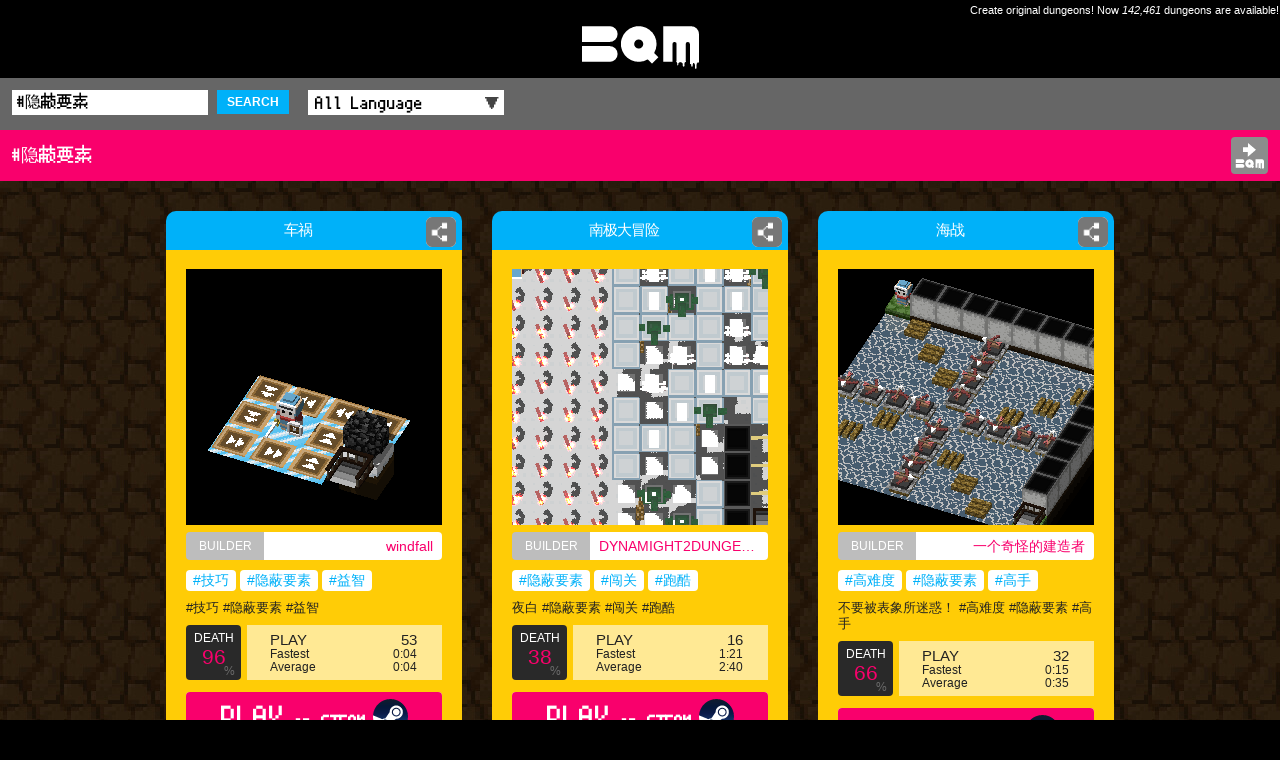

--- FILE ---
content_type: text/html; charset=UTF-8
request_url: https://app-bqm.blk-quest.com/search/?q=%23%E9%9A%90%E8%94%BD%E8%A6%81%E7%B4%A0
body_size: 11611
content:
<!DOCTYPE html>
<html>
<head>
<meta charset="UTF-8">
<meta http-equiv="X-UA-Compatible" content="IE=edge">
<meta name="viewport" content="width=device-width,initial-scale=1">
<meta name="format-detection" content="telephone=no,address=no,email=no">
<meta name="theme-color" content="#ffcc06">
<meta name="apple-mobile-web-app-status-bar-style" content="black">
<title>#隐蔽要素 | BQM - BlockQuest Maker</title>
<meta name="description" content="BQM: #隐蔽要素">
<meta name="keywords" content="windfall,#隐蔽要素,BQM,Dungeon,Builder,AKIHABARA,ブロッククエスト,メーカー">
<meta name="apple-itunes-app" content="app-id=1282410952,app-argument=bqm://app-bqm.blk-quest.com/s/?q=#隐蔽要素">
<meta property="fb:app_id" content="1922854611065888">
<meta property="og:type" content="article">
<meta property="og:title" content="#隐蔽要素 | BQM - BlockQuest Maker">
<meta property="og:description" content="BQM: #隐蔽要素">
<meta property="og:image" content="https://app-bqm.blk-quest.com/assets/images/shared/og_image.png">
<meta property="og:url" content="https://app-bqm.blk-quest.com/search/?q=%23%E9%9A%90%E8%94%BD%E8%A6%81%E7%B4%A0">
<meta property="og:site_name" content="BQM - BlockQuest Maker">

<meta name="twitter:card" content="summary">
<meta name="twitter:site" content="@BlockQuest_wk">
<meta name="twitter:title" content="#隐蔽要素 | BQM - BlockQuest Maker">
<meta name="twitter:description" content="BQM: #隐蔽要素">

<meta property="al:ios:app_name" content="BQM">
<meta property="al:ios:url" content="bqm://app-bqm.blk-quest.com/s/?q=#隐蔽要素">
<meta property="al:ios:app_store_id" content="1282410952">
<meta property="al:android:app_name" content="BQM">
<meta property="al:android:url" content="bqm://app-bqm.blk-quest.com/s/?q=#隐蔽要素">
<meta property="al:android:package" content="com.wlkzinc.bqm">
<meta name="twitter:app:name:iphone" content="BQM">
<meta name="twitter:app:id:iphone" content="1282410952">
<meta name="twitter:app:url:iphone" content="bqm://app-bqm.blk-quest.com/s/?q=#隐蔽要素">
<meta name="twitter:app:name:googleplay" content="BQM">
<meta name="twitter:app:id:googleplay" content="com.wlkzinc.bqm">
<meta name="twitter:app:url:googleplay" content="bqm://app-bqm.blk-quest.com/s/?q=#隐蔽要素">

<link rel="shortcut icon" href="/assets/favicon/favicon.ico" type="image/x-icon">
<link rel="apple-touch-icon" href="/assets/favicon/apple-touch-icon.png">
<link rel="apple-touch-icon" sizes="57x57" href="/assets/favicon/apple-touch-icon-57x57.png">
<link rel="apple-touch-icon" sizes="72x72" href="/assets/favicon/apple-touch-icon-72x72.png">
<link rel="apple-touch-icon" sizes="76x76" href="/assets/favicon/apple-touch-icon-76x76.png">
<link rel="apple-touch-icon" sizes="114x114" href="/assets/favicon/apple-touch-icon-114x114.png">
<link rel="apple-touch-icon" sizes="120x120" href="/assets/favicon/apple-touch-icon-120x120.png">
<link rel="apple-touch-icon" sizes="144x144" href="/assets/favicon/apple-touch-icon-144x144.png">
<link rel="apple-touch-icon" sizes="152x152" href="/assets/favicon/apple-touch-icon-152x152.png">
<link rel="apple-touch-icon" sizes="180x180" href="/assets/favicon/apple-touch-icon-180x180.png">
<link rel="manifest" href="/assets/favicon/manifest.json">
<meta name="msapplication-TileColor" content="#ffcc06">
<meta name="msapplication-TileImage" content="/assets/favicon/mstile-144x144.png">

<link rel="styleSheet" type="text/css" href="/assets/css/common.css">
<link rel="styleSheet" type="text/css" href="/assets/css/style.css?20180725">


<link rel="next" href="/search/?q=%23%E9%9A%90%E8%94%BD%E8%A6%81%E7%B4%A0&page=2">

<!-- Google Tag Manager -->
<script>(function(w,d,s,l,i){w[l]=w[l]||[];w[l].push({'gtm.start':
new Date().getTime(),event:'gtm.js'});var f=d.getElementsByTagName(s)[0],
j=d.createElement(s),dl=l!='dataLayer'?'&l='+l:'';j.async=true;j.src=
'https://www.googletagmanager.com/gtm.js?id='+i+dl;f.parentNode.insertBefore(j,f);
})(window,document,'script','dataLayer','GTM-N8JGHCQ');</script>
<!-- End Google Tag Manager -->
</head>
<body>
<!-- Google Tag Manager (noscript) -->
<noscript><iframe src="https://www.googletagmanager.com/ns.html?id=GTM-N8JGHCQ"
height="0" width="0" style="display:none;visibility:hidden"></iframe></noscript>
<!-- End Google Tag Manager (noscript) -->
<div id="page">
			<header class="headLogo al">
			<div class="copy">Create original dungeons! Now <span class="count">142,461</span> dungeons are available!</div>
			<div id="logo"><a href="https://app-bqm.blk-quest.com/"><img src="/assets/images/shared/logo.svg" width="117" height="43" alt="BQM"></a></div>
		</header>

			
<main>
	
<section>
			
<header class="headSub searchBar fontPixel">
	<div class="wrap">
		<div class="conditions">
			<form action="/search/" method="get">
				<input name="q" type="text" placeholder="Search" value="#隐蔽要素" />
				<button class="searchBtn">SEARCH</button>
				<label class="selectWrap">
					<select name="lang" id="searchLang">
						<option value="">All Language</option>
																										<option value="Japanese">Japanese</option>
																				<option value="English">English</option>
																				<option value="Korean">Korean</option>
																				<option value="Afrikaans">Afrikaans</option>
																				<option value="Arabic">Arabic</option>
																				<option value="Basque">Basque</option>
																				<option value="Belarusian">Belarusian</option>
																				<option value="Bulgarian">Bulgarian</option>
																				<option value="Catalan">Catalan</option>
																				<option value="ChineseSimplified">ChineseSimplified</option>
																				<option value="ChineseTraditional">ChineseTraditional</option>
																				<option value="Czech">Czech</option>
																				<option value="Danish">Danish</option>
																				<option value="Dutch">Dutch</option>
																				<option value="Estonian">Estonian</option>
																				<option value="Faroese">Faroese</option>
																				<option value="Finnish">Finnish</option>
																				<option value="French">French</option>
																				<option value="German">German</option>
																				<option value="Greek">Greek</option>
																				<option value="Hebrew">Hebrew</option>
																				<option value="Icelandic">Icelandic</option>
																				<option value="Indonesian">Indonesian</option>
																				<option value="Italian">Italian</option>
																				<option value="Latvian">Latvian</option>
																				<option value="Lithuanian">Lithuanian</option>
																				<option value="Norwegian">Norwegian</option>
																				<option value="Polish">Polish</option>
																				<option value="Portuguese">Portuguese</option>
																				<option value="Romanian">Romanian</option>
																				<option value="Russian">Russian</option>
																				<option value="SerboCroatian">SerboCroatian</option>
																				<option value="Slovak">Slovak</option>
																				<option value="Slovenian">Slovenian</option>
																				<option value="Spanish">Spanish</option>
																				<option value="Swedish">Swedish</option>
																				<option value="Thai">Thai</option>
																				<option value="Turkish">Turkish</option>
																				<option value="Ukrainian">Ukrainian</option>
																				<option value="Vietnamese">Vietnamese</option>
																				<option value="Unknown">Unknown</option>
																				<option value="Hungarian">Hungarian</option>
																											<option value="Other">Other</option>
											</select>
				</label>
			</form>
		</div>
	</div>
</header>					<header class="headSub fontPixel">
				<div class="wrap">
					<h1 class="conditions headerSubTitle">#隐蔽要素</h1>
										<div class="appBtn"><a href="steam://rungameid/865930//-l#隐蔽要素"><img src="/assets/images/shared/app_open.svg" width="29" height="28" alt="Open BQM"></a></div>
				</div>
			</header>
				<div class="wrap">
		<div class="dungeons">
																<article>
						<div class="innerWrap">
							<h2 class="name"><a href="/search/?q=%2A155402"><span>车祸</span></a></h2>
															<div class="shareDetailBtn">
	<a href="#" data-url="https://app-bqm.blk-quest.com/search/?q=%2A155402"><span class="imgWrap"><img src="/assets/images/shared/share.png" width="26" height="26" alt=""></span></a>
</div>
														<div class="detail">
								<div class="thumb"><a href="/search/?q=%2A155402"><img src="/up/bin/map/00000153000/155402/thumb.png" width="100%" height="100%" alt="车祸"></a></div>
								<div class="builder"><div class="head">BUILDER</div><a class="builderName" href="/search/?q=@1114794">windfall</a></div>
																<div class="tags">
																																																														<a href="/search/?q=%23%E6%8A%80%E5%B7%A7">#技巧</a>
																																											<a href="/search/?q=%23%E9%9A%90%E8%94%BD%E8%A6%81%E7%B4%A0">#隐蔽要素</a>
																																											<a href="/search/?q=%23%E7%9B%8A%E6%99%BA">#益智</a>
																											</div>
								<p class="comment"> #技巧 #隐蔽要素 #益智</p>
								<div class="result cf">
									<div class="death">
										<p class="head">DEATH</p>
										<p class="rate">
											96										</p>
										<p class="foot">%</p>
									</div>
									<div class="play">
										<div class="count"><span>PLAY</span>53</div>
										<div class="fastest"><span>Fastest</span>
											0:04										</div>
										<div class="average"><span>Average</span>
											0:04										</div>
									</div>
								</div>
																<div class="playBtn fontPixel">
									<a href="steam://rungameid/865930//-l*155402">
										PLAY<span> on STEAM</span><!--
										--><img src="/assets/images/shared/logo_steam.svg" class="platformLogo" alt="">
									</a>
								</div>

																<div class="clipboard">
									<div class="head">Dungeon ID</div><!--
									--><a class="clipboardCopy dungeonId" href="#" data-copy="*155402">*155402<!--
										--><img src="/assets/images/shared/clipboard.png" width="13" height="15" alt="">
									</a>
								</div>
							</div>
						</div>
					</article>
									<article>
						<div class="innerWrap">
							<h2 class="name"><a href="/search/?q=%2A154550"><span>南极大冒险</span></a></h2>
															<div class="shareDetailBtn">
	<a href="#" data-url="https://app-bqm.blk-quest.com/search/?q=%2A154550"><span class="imgWrap"><img src="/assets/images/shared/share.png" width="26" height="26" alt=""></span></a>
</div>
														<div class="detail">
								<div class="thumb"><a href="/search/?q=%2A154550"><img src="/up/bin/map/00000153000/154550/thumb.png" width="100%" height="100%" alt="南极大冒险"></a></div>
								<div class="builder"><div class="head">BUILDER</div><a class="builderName" href="/search/?q=@1010829">DYNAMIGHT2DUNGEONinc.</a></div>
																<div class="tags">
																																																														<a href="/search/?q=%23%E9%9A%90%E8%94%BD%E8%A6%81%E7%B4%A0">#隐蔽要素</a>
																																											<a href="/search/?q=%23%E9%97%AF%E5%85%B3">#闯关</a>
																																											<a href="/search/?q=%23%E8%B7%91%E9%85%B7">#跑酷</a>
																											</div>
								<p class="comment">夜白 #隐蔽要素 #闯关 #跑酷</p>
								<div class="result cf">
									<div class="death">
										<p class="head">DEATH</p>
										<p class="rate">
											38										</p>
										<p class="foot">%</p>
									</div>
									<div class="play">
										<div class="count"><span>PLAY</span>16</div>
										<div class="fastest"><span>Fastest</span>
											1:21										</div>
										<div class="average"><span>Average</span>
											2:40										</div>
									</div>
								</div>
																<div class="playBtn fontPixel">
									<a href="steam://rungameid/865930//-l*154550">
										PLAY<span> on STEAM</span><!--
										--><img src="/assets/images/shared/logo_steam.svg" class="platformLogo" alt="">
									</a>
								</div>

																<div class="clipboard">
									<div class="head">Dungeon ID</div><!--
									--><a class="clipboardCopy dungeonId" href="#" data-copy="*154550">*154550<!--
										--><img src="/assets/images/shared/clipboard.png" width="13" height="15" alt="">
									</a>
								</div>
							</div>
						</div>
					</article>
									<article>
						<div class="innerWrap">
							<h2 class="name"><a href="/search/?q=%2A154467"><span>海战</span></a></h2>
															<div class="shareDetailBtn">
	<a href="#" data-url="https://app-bqm.blk-quest.com/search/?q=%2A154467"><span class="imgWrap"><img src="/assets/images/shared/share.png" width="26" height="26" alt=""></span></a>
</div>
														<div class="detail">
								<div class="thumb"><a href="/search/?q=%2A154467"><img src="/up/bin/map/00000153000/154467/thumb.png" width="100%" height="100%" alt="海战"></a></div>
								<div class="builder"><div class="head">BUILDER</div><a class="builderName" href="/search/?q=@1126357">一个奇怪的建造者</a></div>
																<div class="tags">
																																																														<a href="/search/?q=%23%E9%AB%98%E9%9A%BE%E5%BA%A6">#高难度</a>
																																											<a href="/search/?q=%23%E9%9A%90%E8%94%BD%E8%A6%81%E7%B4%A0">#隐蔽要素</a>
																																											<a href="/search/?q=%23%E9%AB%98%E6%89%8B">#高手</a>
																											</div>
								<p class="comment">不要被表象所迷惑！
 #高难度 #隐蔽要素 #高手</p>
								<div class="result cf">
									<div class="death">
										<p class="head">DEATH</p>
										<p class="rate">
											66										</p>
										<p class="foot">%</p>
									</div>
									<div class="play">
										<div class="count"><span>PLAY</span>32</div>
										<div class="fastest"><span>Fastest</span>
											0:15										</div>
										<div class="average"><span>Average</span>
											0:35										</div>
									</div>
								</div>
																<div class="playBtn fontPixel">
									<a href="steam://rungameid/865930//-l*154467">
										PLAY<span> on STEAM</span><!--
										--><img src="/assets/images/shared/logo_steam.svg" class="platformLogo" alt="">
									</a>
								</div>

																<div class="clipboard">
									<div class="head">Dungeon ID</div><!--
									--><a class="clipboardCopy dungeonId" href="#" data-copy="*154467">*154467<!--
										--><img src="/assets/images/shared/clipboard.png" width="13" height="15" alt="">
									</a>
								</div>
							</div>
						</div>
					</article>
									<article>
						<div class="innerWrap">
							<h2 class="name"><a href="/search/?q=%2A154191"><span>冰水混合物</span></a></h2>
															<div class="shareDetailBtn">
	<a href="#" data-url="https://app-bqm.blk-quest.com/search/?q=%2A154191"><span class="imgWrap"><img src="/assets/images/shared/share.png" width="26" height="26" alt=""></span></a>
</div>
														<div class="detail">
								<div class="thumb"><a href="/search/?q=%2A154191"><img src="/up/bin/map/00000153000/154191/thumb.png" width="100%" height="100%" alt="冰水混合物"></a></div>
								<div class="builder"><div class="head">BUILDER</div><a class="builderName" href="/search/?q=@1127458">龙的传人</a></div>
																<div class="tags">
																																																														<a href="/search/?q=%23%E6%8A%80%E5%B7%A7">#技巧</a>
																																											<a href="/search/?q=%23%E4%BC%91%E9%97%B2%E9%9A%BE%E5%BA%A6">#休闲难度</a>
																																											<a href="/search/?q=%23%E9%9A%90%E8%94%BD%E8%A6%81%E7%B4%A0">#隐蔽要素</a>
																											</div>
								<p class="comment">#技巧 #休闲难度 #隐蔽要素</p>
								<div class="result cf">
									<div class="death">
										<p class="head">DEATH</p>
										<p class="rate">
											100										</p>
										<p class="foot">%</p>
									</div>
									<div class="play">
										<div class="count"><span>PLAY</span>12</div>
										<div class="fastest"><span>Fastest</span>
											-										</div>
										<div class="average"><span>Average</span>
											-										</div>
									</div>
								</div>
																<div class="playBtn fontPixel">
									<a href="steam://rungameid/865930//-l*154191">
										PLAY<span> on STEAM</span><!--
										--><img src="/assets/images/shared/logo_steam.svg" class="platformLogo" alt="">
									</a>
								</div>

																<div class="clipboard">
									<div class="head">Dungeon ID</div><!--
									--><a class="clipboardCopy dungeonId" href="#" data-copy="*154191">*154191<!--
										--><img src="/assets/images/shared/clipboard.png" width="13" height="15" alt="">
									</a>
								</div>
							</div>
						</div>
					</article>
									<article>
						<div class="innerWrap">
							<h2 class="name"><a href="/search/?q=%2A153879"><span>the more the worse</span></a></h2>
															<div class="shareDetailBtn">
	<a href="#" data-url="https://app-bqm.blk-quest.com/search/?q=%2A153879"><span class="imgWrap"><img src="/assets/images/shared/share.png" width="26" height="26" alt=""></span></a>
</div>
														<div class="detail">
								<div class="thumb"><a href="/search/?q=%2A153879"><img src="/up/bin/map/00000153000/153879/thumb.png" width="100%" height="100%" alt="the more the worse"></a></div>
								<div class="builder"><div class="head">BUILDER</div><a class="builderName" href="/search/?q=@1128969">青空を越えて</a></div>
																<div class="tags">
																																																														<a href="/search/?q=%23%E9%9A%90%E8%94%BD%E8%A6%81%E7%B4%A0">#隐蔽要素</a>
																																											<a href="/search/?q=%23%E4%B8%80%E8%88%AC%E9%9A%BE%E5%BA%A6">#一般难度</a>
																																											<a href="/search/?q=%23%E7%84%A1%E6%96%99">#無料</a>
																											</div>
								<p class="comment">the first one.  
#隐蔽要素 #一般难度 #無料</p>
								<div class="result cf">
									<div class="death">
										<p class="head">DEATH</p>
										<p class="rate">
											82										</p>
										<p class="foot">%</p>
									</div>
									<div class="play">
										<div class="count"><span>PLAY</span>83</div>
										<div class="fastest"><span>Fastest</span>
											0:19										</div>
										<div class="average"><span>Average</span>
											0:38										</div>
									</div>
								</div>
																<div class="playBtn fontPixel">
									<a href="steam://rungameid/865930//-l*153879">
										PLAY<span> on STEAM</span><!--
										--><img src="/assets/images/shared/logo_steam.svg" class="platformLogo" alt="">
									</a>
								</div>

																<div class="clipboard">
									<div class="head">Dungeon ID</div><!--
									--><a class="clipboardCopy dungeonId" href="#" data-copy="*153879">*153879<!--
										--><img src="/assets/images/shared/clipboard.png" width="13" height="15" alt="">
									</a>
								</div>
							</div>
						</div>
					</article>
									<article>
						<div class="innerWrap">
							<h2 class="name"><a href="/search/?q=%2A152182"><span>霁的恶搞2</span></a></h2>
															<div class="shareDetailBtn">
	<a href="#" data-url="https://app-bqm.blk-quest.com/search/?q=%2A152182"><span class="imgWrap"><img src="/assets/images/shared/share.png" width="26" height="26" alt=""></span></a>
</div>
														<div class="detail">
								<div class="thumb"><a href="/search/?q=%2A152182"><img src="/up/bin/map/00000150000/152182/thumb.png" width="100%" height="100%" alt="霁的恶搞2"></a></div>
								<div class="builder"><div class="head">BUILDER</div><a class="builderName" href="/search/?q=@1119379">霁曦</a></div>
																<div class="tags">
																																																														<a href="/search/?q=%23%E6%81%B6%E6%84%8F100%25">#恶意100%</a>
																																											<a href="/search/?q=%23%E9%9A%90%E8%94%BD%E8%A6%81%E7%B4%A0">#隐蔽要素</a>
																																											<a href="/search/?q=%23%E6%83%B3%E4%B8%8D%E5%88%B0%E5%90%A7">#想不到吧</a>
																											</div>
								<p class="comment"> #恶意100% #隐蔽要素 #想不到吧</p>
								<div class="result cf">
									<div class="death">
										<p class="head">DEATH</p>
										<p class="rate">
											65										</p>
										<p class="foot">%</p>
									</div>
									<div class="play">
										<div class="count"><span>PLAY</span>20</div>
										<div class="fastest"><span>Fastest</span>
											0:05										</div>
										<div class="average"><span>Average</span>
											0:07										</div>
									</div>
								</div>
																<div class="playBtn fontPixel">
									<a href="steam://rungameid/865930//-l*152182">
										PLAY<span> on STEAM</span><!--
										--><img src="/assets/images/shared/logo_steam.svg" class="platformLogo" alt="">
									</a>
								</div>

																<div class="clipboard">
									<div class="head">Dungeon ID</div><!--
									--><a class="clipboardCopy dungeonId" href="#" data-copy="*152182">*152182<!--
										--><img src="/assets/images/shared/clipboard.png" width="13" height="15" alt="">
									</a>
								</div>
							</div>
						</div>
					</article>
									<article>
						<div class="innerWrap">
							<h2 class="name"><a href="/search/?q=%2A151512"><span>第一发</span></a></h2>
															<div class="shareDetailBtn">
	<a href="#" data-url="https://app-bqm.blk-quest.com/search/?q=%2A151512"><span class="imgWrap"><img src="/assets/images/shared/share.png" width="26" height="26" alt=""></span></a>
</div>
														<div class="detail">
								<div class="thumb"><a href="/search/?q=%2A151512"><img src="/up/bin/map/00000150000/151512/thumb.png" width="100%" height="100%" alt="第一发"></a></div>
								<div class="builder"><div class="head">BUILDER</div><a class="builderName" href="/search/?q=@1123238">心如归雁</a></div>
																<div class="tags">
																																																														<a href="/search/?q=%23%E9%9A%90%E8%94%BD%E8%A6%81%E7%B4%A0">#隐蔽要素</a>
																																											<a href="/search/?q=%23%E7%95%99%E4%B8%8B%E5%A2%93%E7%A2%91">#留下墓碑</a>
																																											<a href="/search/?q=%23%E4%B8%80%E8%88%AC%E9%9A%BE%E5%BA%A6">#一般难度</a>
																											</div>
								<p class="comment">注意隐蔽 #隐蔽要素 #留下墓碑 #一般难度</p>
								<div class="result cf">
									<div class="death">
										<p class="head">DEATH</p>
										<p class="rate">
											87										</p>
										<p class="foot">%</p>
									</div>
									<div class="play">
										<div class="count"><span>PLAY</span>75</div>
										<div class="fastest"><span>Fastest</span>
											0:19										</div>
										<div class="average"><span>Average</span>
											0:50										</div>
									</div>
								</div>
																<div class="playBtn fontPixel">
									<a href="steam://rungameid/865930//-l*151512">
										PLAY<span> on STEAM</span><!--
										--><img src="/assets/images/shared/logo_steam.svg" class="platformLogo" alt="">
									</a>
								</div>

																<div class="clipboard">
									<div class="head">Dungeon ID</div><!--
									--><a class="clipboardCopy dungeonId" href="#" data-copy="*151512">*151512<!--
										--><img src="/assets/images/shared/clipboard.png" width="13" height="15" alt="">
									</a>
								</div>
							</div>
						</div>
					</article>
									<article>
						<div class="innerWrap">
							<h2 class="name"><a href="/search/?q=%2A151248"><span>视角</span></a></h2>
															<div class="shareDetailBtn">
	<a href="#" data-url="https://app-bqm.blk-quest.com/search/?q=%2A151248"><span class="imgWrap"><img src="/assets/images/shared/share.png" width="26" height="26" alt=""></span></a>
</div>
														<div class="detail">
								<div class="thumb"><a href="/search/?q=%2A151248"><img src="/up/bin/map/00000150000/151248/thumb.png" width="100%" height="100%" alt="视角"></a></div>
								<div class="builder"><div class="head">BUILDER</div><a class="builderName" href="/search/?q=@1122437">coder</a></div>
																<div class="tags">
																																																														<a href="/search/?q=%23%E9%9A%90%E8%94%BD%E8%A6%81%E7%B4%A0">#隐蔽要素</a>
																																											<a href="/search/?q=%23%E6%81%B6%E6%84%8F100%25">#恶意100%</a>
																																											<a href="/search/?q=%23%E7%94%A8%E5%A5%BD%E9%81%93%E8%B2%9D">#用好道貝</a>
																											</div>
								<p class="comment">改变自己看待问题的视角，你就有了解决问题的前提~ #隐蔽要素 #恶意100% #用好道貝</p>
								<div class="result cf">
									<div class="death">
										<p class="head">DEATH</p>
										<p class="rate">
											83										</p>
										<p class="foot">%</p>
									</div>
									<div class="play">
										<div class="count"><span>PLAY</span>6</div>
										<div class="fastest"><span>Fastest</span>
											1:46										</div>
										<div class="average"><span>Average</span>
											1:46										</div>
									</div>
								</div>
																<div class="playBtn fontPixel">
									<a href="steam://rungameid/865930//-l*151248">
										PLAY<span> on STEAM</span><!--
										--><img src="/assets/images/shared/logo_steam.svg" class="platformLogo" alt="">
									</a>
								</div>

																<div class="clipboard">
									<div class="head">Dungeon ID</div><!--
									--><a class="clipboardCopy dungeonId" href="#" data-copy="*151248">*151248<!--
										--><img src="/assets/images/shared/clipboard.png" width="13" height="15" alt="">
									</a>
								</div>
							</div>
						</div>
					</article>
									<article>
						<div class="innerWrap">
							<h2 class="name"><a href="/search/?q=%2A151153"><span>一个简单的关卡3</span></a></h2>
															<div class="shareDetailBtn">
	<a href="#" data-url="https://app-bqm.blk-quest.com/search/?q=%2A151153"><span class="imgWrap"><img src="/assets/images/shared/share.png" width="26" height="26" alt=""></span></a>
</div>
														<div class="detail">
								<div class="thumb"><a href="/search/?q=%2A151153"><img src="/up/bin/map/00000150000/151153/thumb.png" width="100%" height="100%" alt="一个简单的关卡3"></a></div>
								<div class="builder"><div class="head">BUILDER</div><a class="builderName" href="/search/?q=@1118572">无语</a></div>
																<div class="tags">
																																																														<a href="/search/?q=%23%E9%9A%90%E8%94%BD%E8%A6%81%E7%B4%A0">#隐蔽要素</a>
																																											<a href="/search/?q=%23%E7%9B%8A%E6%99%BA">#益智</a>
																																											<a href="/search/?q=%23easy">#easy</a>
																											</div>
								<p class="comment">#隐蔽要素 #益智 欢迎 #easy</p>
								<div class="result cf">
									<div class="death">
										<p class="head">DEATH</p>
										<p class="rate">
											77										</p>
										<p class="foot">%</p>
									</div>
									<div class="play">
										<div class="count"><span>PLAY</span>35</div>
										<div class="fastest"><span>Fastest</span>
											0:46										</div>
										<div class="average"><span>Average</span>
											0:52										</div>
									</div>
								</div>
																<div class="playBtn fontPixel">
									<a href="steam://rungameid/865930//-l*151153">
										PLAY<span> on STEAM</span><!--
										--><img src="/assets/images/shared/logo_steam.svg" class="platformLogo" alt="">
									</a>
								</div>

																<div class="clipboard">
									<div class="head">Dungeon ID</div><!--
									--><a class="clipboardCopy dungeonId" href="#" data-copy="*151153">*151153<!--
										--><img src="/assets/images/shared/clipboard.png" width="13" height="15" alt="">
									</a>
								</div>
							</div>
						</div>
					</article>
									<article>
						<div class="innerWrap">
							<h2 class="name"><a href="/search/?q=%2A151065"><span>简单</span></a></h2>
															<div class="shareDetailBtn">
	<a href="#" data-url="https://app-bqm.blk-quest.com/search/?q=%2A151065"><span class="imgWrap"><img src="/assets/images/shared/share.png" width="26" height="26" alt=""></span></a>
</div>
														<div class="detail">
								<div class="thumb"><a href="/search/?q=%2A151065"><img src="/up/bin/map/00000150000/151065/thumb.png" width="100%" height="100%" alt="简单"></a></div>
								<div class="builder"><div class="head">BUILDER</div><a class="builderName" href="/search/?q=@1119244">看看</a></div>
																<div class="tags">
																																																														<a href="/search/?q=%23%E9%9A%90%E8%94%BD%E8%A6%81%E7%B4%A0">#隐蔽要素</a>
																																											<a href="/search/?q=%23%E6%83%B3%E4%B8%8D%E5%88%B0%E5%90%A7">#想不到吧</a>
																																											<a href="/search/?q=%23%E8%A7%A3%E8%B0%9C%EF%BC%8C%E8%A7%A3%E5%AF%86%EF%BC%8C%E5%8F%AF%E4%BB%A5%E8%BF%87%E5%85%B3">#解谜，解密，可以过关</a>
																											</div>
								<p class="comment">#隐蔽要素 #想不到吧 #解谜，解密，可以过关</p>
								<div class="result cf">
									<div class="death">
										<p class="head">DEATH</p>
										<p class="rate">
											86										</p>
										<p class="foot">%</p>
									</div>
									<div class="play">
										<div class="count"><span>PLAY</span>7</div>
										<div class="fastest"><span>Fastest</span>
											2:24										</div>
										<div class="average"><span>Average</span>
											2:24										</div>
									</div>
								</div>
																<div class="playBtn fontPixel">
									<a href="steam://rungameid/865930//-l*151065">
										PLAY<span> on STEAM</span><!--
										--><img src="/assets/images/shared/logo_steam.svg" class="platformLogo" alt="">
									</a>
								</div>

																<div class="clipboard">
									<div class="head">Dungeon ID</div><!--
									--><a class="clipboardCopy dungeonId" href="#" data-copy="*151065">*151065<!--
										--><img src="/assets/images/shared/clipboard.png" width="13" height="15" alt="">
									</a>
								</div>
							</div>
						</div>
					</article>
									<article>
						<div class="innerWrap">
							<h2 class="name"><a href="/search/?q=%2A150945"><span>BUG迷宫#2</span></a></h2>
															<div class="shareDetailBtn">
	<a href="#" data-url="https://app-bqm.blk-quest.com/search/?q=%2A150945"><span class="imgWrap"><img src="/assets/images/shared/share.png" width="26" height="26" alt=""></span></a>
</div>
														<div class="detail">
								<div class="thumb"><a href="/search/?q=%2A150945"><img src="/up/bin/map/00000150000/150945/thumb.png" width="100%" height="100%" alt="BUG迷宫#2"></a></div>
								<div class="builder"><div class="head">BUILDER</div><a class="builderName" href="/search/?q=@1122068">bluejiang</a></div>
																<div class="tags">
																																																														<a href="/search/?q=%23%E6%81%B6%E6%84%8F">#恶意</a>
																																											<a href="/search/?q=%23%E9%9A%90%E8%94%BD%E8%A6%81%E7%B4%A0">#隐蔽要素</a>
																																											<a href="/search/?q=%23%E9%AB%98%E9%9A%BE%E5%BA%A6">#高难度</a>
																											</div>
								<p class="comment">利用了全新的不可告人的设计制作出来的迷宫，一般人完全无法通过，建议不要尝试！！ #恶意 #隐蔽要素 #高难度</p>
								<div class="result cf">
									<div class="death">
										<p class="head">DEATH</p>
										<p class="rate">
											94										</p>
										<p class="foot">%</p>
									</div>
									<div class="play">
										<div class="count"><span>PLAY</span>19</div>
										<div class="fastest"><span>Fastest</span>
											0:04										</div>
										<div class="average"><span>Average</span>
											0:04										</div>
									</div>
								</div>
																<div class="playBtn fontPixel">
									<a href="steam://rungameid/865930//-l*150945">
										PLAY<span> on STEAM</span><!--
										--><img src="/assets/images/shared/logo_steam.svg" class="platformLogo" alt="">
									</a>
								</div>

																<div class="clipboard">
									<div class="head">Dungeon ID</div><!--
									--><a class="clipboardCopy dungeonId" href="#" data-copy="*150945">*150945<!--
										--><img src="/assets/images/shared/clipboard.png" width="13" height="15" alt="">
									</a>
								</div>
							</div>
						</div>
					</article>
									<article>
						<div class="innerWrap">
							<h2 class="name"><a href="/search/?q=%2A150876"><span>毫无难度的迷宫</span></a></h2>
															<div class="shareDetailBtn">
	<a href="#" data-url="https://app-bqm.blk-quest.com/search/?q=%2A150876"><span class="imgWrap"><img src="/assets/images/shared/share.png" width="26" height="26" alt=""></span></a>
</div>
														<div class="detail">
								<div class="thumb"><a href="/search/?q=%2A150876"><img src="/up/bin/map/00000150000/150876/thumb.png" width="100%" height="100%" alt="毫无难度的迷宫"></a></div>
								<div class="builder"><div class="head">BUILDER</div><a class="builderName" href="/search/?q=@1116624">霄凌花</a></div>
																<div class="tags">
																																																														<a href="/search/?q=%23easy">#easy</a>
																																											<a href="/search/?q=%23%E9%9A%90%E8%94%BD%E8%A6%81%E7%B4%A0">#隐蔽要素</a>
																																											<a href="/search/?q=%23%E8%B0%81%E9%83%BD%E8%83%BD%E8%BF%87">#谁都能过</a>
																											</div>
								<p class="comment">真的没有难度哦 #easy #隐蔽要素 #谁都能过</p>
								<div class="result cf">
									<div class="death">
										<p class="head">DEATH</p>
										<p class="rate">
											83										</p>
										<p class="foot">%</p>
									</div>
									<div class="play">
										<div class="count"><span>PLAY</span>179</div>
										<div class="fastest"><span>Fastest</span>
											0:15										</div>
										<div class="average"><span>Average</span>
											1:04										</div>
									</div>
								</div>
																<div class="playBtn fontPixel">
									<a href="steam://rungameid/865930//-l*150876">
										PLAY<span> on STEAM</span><!--
										--><img src="/assets/images/shared/logo_steam.svg" class="platformLogo" alt="">
									</a>
								</div>

																<div class="clipboard">
									<div class="head">Dungeon ID</div><!--
									--><a class="clipboardCopy dungeonId" href="#" data-copy="*150876">*150876<!--
										--><img src="/assets/images/shared/clipboard.png" width="13" height="15" alt="">
									</a>
								</div>
							</div>
						</div>
					</article>
									<article>
						<div class="innerWrap">
							<h2 class="name"><a href="/search/?q=%2A150696"><span>崩溃帝国2：大动乱</span></a></h2>
															<div class="shareDetailBtn">
	<a href="#" data-url="https://app-bqm.blk-quest.com/search/?q=%2A150696"><span class="imgWrap"><img src="/assets/images/shared/share.png" width="26" height="26" alt=""></span></a>
</div>
														<div class="detail">
								<div class="thumb"><a href="/search/?q=%2A150696"><img src="/up/bin/map/00000150000/150696/thumb.png" width="100%" height="100%" alt="崩溃帝国2：大动乱"></a></div>
								<div class="builder"><div class="head">BUILDER</div><a class="builderName" href="/search/?q=@1118459">布莱克·安德</a></div>
																<div class="tags">
																																																														<a href="/search/?q=%23%E4%B8%AD%E7%AD%89%E9%9A%BE%E5%BA%A6">#中等难度</a>
																																											<a href="/search/?q=%23%E6%88%98%E6%96%97">#战斗</a>
																																											<a href="/search/?q=%23%E9%9A%90%E8%94%BD%E8%A6%81%E7%B4%A0">#隐蔽要素</a>
																											</div>
								<p class="comment">使帝国的警察崩溃并逃出帝国！
释放囚犯。 #中等难度 #战斗 #隐蔽要素</p>
								<div class="result cf">
									<div class="death">
										<p class="head">DEATH</p>
										<p class="rate">
											71										</p>
										<p class="foot">%</p>
									</div>
									<div class="play">
										<div class="count"><span>PLAY</span>28</div>
										<div class="fastest"><span>Fastest</span>
											0:16										</div>
										<div class="average"><span>Average</span>
											0:41										</div>
									</div>
								</div>
																<div class="playBtn fontPixel">
									<a href="steam://rungameid/865930//-l*150696">
										PLAY<span> on STEAM</span><!--
										--><img src="/assets/images/shared/logo_steam.svg" class="platformLogo" alt="">
									</a>
								</div>

																<div class="clipboard">
									<div class="head">Dungeon ID</div><!--
									--><a class="clipboardCopy dungeonId" href="#" data-copy="*150696">*150696<!--
										--><img src="/assets/images/shared/clipboard.png" width="13" height="15" alt="">
									</a>
								</div>
							</div>
						</div>
					</article>
									<article>
						<div class="innerWrap">
							<h2 class="name"><a href="/search/?q=%2A150654"><span>凤兮出品，必属精品！（降低难度版）</span></a></h2>
															<div class="shareDetailBtn">
	<a href="#" data-url="https://app-bqm.blk-quest.com/search/?q=%2A150654"><span class="imgWrap"><img src="/assets/images/shared/share.png" width="26" height="26" alt=""></span></a>
</div>
														<div class="detail">
								<div class="thumb"><a href="/search/?q=%2A150654"><img src="/up/bin/map/00000150000/150654/thumb.png" width="100%" height="100%" alt="凤兮出品，必属精品！（降低难度版）"></a></div>
								<div class="builder"><div class="head">BUILDER</div><a class="builderName" href="/search/?q=@1010829">DYNAMIGHT2DUNGEONinc.</a></div>
																<div class="tags">
																																																														<a href="/search/?q=%23%E9%9A%90%E8%94%BD%E8%A6%81%E7%B4%A0">#隐蔽要素</a>
																																											<a href="/search/?q=%23%E9%AB%98%E9%9A%BE%E5%BA%A6">#高难度</a>
																																											<a href="/search/?q=%23%E8%A7%A3%E8%B0%9C">#解谜</a>
																											</div>
								<p class="comment">此乃神作！地图虽小，却包罗万象！耗费大量精力制作，只为博大家一乐！游戏中有隐性提示，每个建筑道具都有它的价值，请大家细细品玩哦～（看大家都过不去，吾特意降低了难度呦，希望大家满意！）
#隐蔽要素 #高难度 #解谜</p>
								<div class="result cf">
									<div class="death">
										<p class="head">DEATH</p>
										<p class="rate">
											95										</p>
										<p class="foot">%</p>
									</div>
									<div class="play">
										<div class="count"><span>PLAY</span>96</div>
										<div class="fastest"><span>Fastest</span>
											1:46										</div>
										<div class="average"><span>Average</span>
											2:33										</div>
									</div>
								</div>
																<div class="playBtn fontPixel">
									<a href="steam://rungameid/865930//-l*150654">
										PLAY<span> on STEAM</span><!--
										--><img src="/assets/images/shared/logo_steam.svg" class="platformLogo" alt="">
									</a>
								</div>

																<div class="clipboard">
									<div class="head">Dungeon ID</div><!--
									--><a class="clipboardCopy dungeonId" href="#" data-copy="*150654">*150654<!--
										--><img src="/assets/images/shared/clipboard.png" width="13" height="15" alt="">
									</a>
								</div>
							</div>
						</div>
					</article>
									<article>
						<div class="innerWrap">
							<h2 class="name"><a href="/search/?q=%2A150615"><span>史上最难迷宫</span></a></h2>
															<div class="shareDetailBtn">
	<a href="#" data-url="https://app-bqm.blk-quest.com/search/?q=%2A150615"><span class="imgWrap"><img src="/assets/images/shared/share.png" width="26" height="26" alt=""></span></a>
</div>
														<div class="detail">
								<div class="thumb"><a href="/search/?q=%2A150615"><img src="/up/bin/map/00000150000/150615/thumb.png" width="100%" height="100%" alt="史上最难迷宫"></a></div>
								<div class="builder"><div class="head">BUILDER</div><a class="builderName" href="/search/?q=@1120383">四神门:东门</a></div>
																<div class="tags">
																																																														<a href="/search/?q=%23%E9%9A%90%E8%94%BD%E8%A6%81%E7%B4%A0">#隐蔽要素</a>
																																											<a href="/search/?q=%23%E7%94%A8%E5%A5%BD%E9%81%93%E8%B2%9D">#用好道貝</a>
																																											<a href="/search/?q=%23%E6%8E%A8%E7%AE%B1%E5%AD%90">#推箱子</a>
																											</div>
								<p class="comment">注意控制箱子 #隐蔽要素 #用好道貝 #推箱子</p>
								<div class="result cf">
									<div class="death">
										<p class="head">DEATH</p>
										<p class="rate">
											82										</p>
										<p class="foot">%</p>
									</div>
									<div class="play">
										<div class="count"><span>PLAY</span>57</div>
										<div class="fastest"><span>Fastest</span>
											0:24										</div>
										<div class="average"><span>Average</span>
											1:21										</div>
									</div>
								</div>
																<div class="playBtn fontPixel">
									<a href="steam://rungameid/865930//-l*150615">
										PLAY<span> on STEAM</span><!--
										--><img src="/assets/images/shared/logo_steam.svg" class="platformLogo" alt="">
									</a>
								</div>

																<div class="clipboard">
									<div class="head">Dungeon ID</div><!--
									--><a class="clipboardCopy dungeonId" href="#" data-copy="*150615">*150615<!--
										--><img src="/assets/images/shared/clipboard.png" width="13" height="15" alt="">
									</a>
								</div>
							</div>
						</div>
					</article>
									<article>
						<div class="innerWrap">
							<h2 class="name"><a href="/search/?q=%2A150327"><span>小迷宫</span></a></h2>
															<div class="shareDetailBtn">
	<a href="#" data-url="https://app-bqm.blk-quest.com/search/?q=%2A150327"><span class="imgWrap"><img src="/assets/images/shared/share.png" width="26" height="26" alt=""></span></a>
</div>
														<div class="detail">
								<div class="thumb"><a href="/search/?q=%2A150327"><img src="/up/bin/map/00000150000/150327/thumb.png" width="100%" height="100%" alt="小迷宫"></a></div>
								<div class="builder"><div class="head">BUILDER</div><a class="builderName" href="/search/?q=@1118459">布莱克·安德</a></div>
																<div class="tags">
																																																														<a href="/search/?q=%23%E4%B8%AD%E7%AD%89%E9%9A%BE%E5%BA%A6">#中等难度</a>
																																											<a href="/search/?q=%23%E8%A7%A3%E8%B0%9C">#解谜</a>
																																											<a href="/search/?q=%23%E9%9A%90%E8%94%BD%E8%A6%81%E7%B4%A0">#隐蔽要素</a>
																											</div>
								<p class="comment">这只是个小迷宫，没有什么特殊。 #中等难度 #解谜 #隐蔽要素</p>
								<div class="result cf">
									<div class="death">
										<p class="head">DEATH</p>
										<p class="rate">
											58										</p>
										<p class="foot">%</p>
									</div>
									<div class="play">
										<div class="count"><span>PLAY</span>24</div>
										<div class="fastest"><span>Fastest</span>
											0:29										</div>
										<div class="average"><span>Average</span>
											1:26										</div>
									</div>
								</div>
																<div class="playBtn fontPixel">
									<a href="steam://rungameid/865930//-l*150327">
										PLAY<span> on STEAM</span><!--
										--><img src="/assets/images/shared/logo_steam.svg" class="platformLogo" alt="">
									</a>
								</div>

																<div class="clipboard">
									<div class="head">Dungeon ID</div><!--
									--><a class="clipboardCopy dungeonId" href="#" data-copy="*150327">*150327<!--
										--><img src="/assets/images/shared/clipboard.png" width="13" height="15" alt="">
									</a>
								</div>
							</div>
						</div>
					</article>
									<article>
						<div class="innerWrap">
							<h2 class="name"><a href="/search/?q=%2A149946"><span>黄金史莱姆</span></a></h2>
															<div class="shareDetailBtn">
	<a href="#" data-url="https://app-bqm.blk-quest.com/search/?q=%2A149946"><span class="imgWrap"><img src="/assets/images/shared/share.png" width="26" height="26" alt=""></span></a>
</div>
														<div class="detail">
								<div class="thumb"><a href="/search/?q=%2A149946"><img src="/up/bin/map/00000147000/149946/thumb.png" width="100%" height="100%" alt="黄金史莱姆"></a></div>
								<div class="builder"><div class="head">BUILDER</div><a class="builderName" href="/search/?q=@1120219">BEN_熙</a></div>
																<div class="tags">
																																																														<a href="/search/?q=%23%E6%9C%AA%E6%9D%A5%E7%A7%91%E6%8A%80">#未来科技</a>
																																											<a href="/search/?q=%23%E9%9A%90%E8%94%BD%E8%A6%81%E7%B4%A0">#隐蔽要素</a>
																																											<a href="/search/?q=%23%E5%88%B7%E9%92%B1">#刷钱</a>
																											</div>
								<p class="comment">刷钱！刷肉！小心陷阱~ #未来科技 #隐蔽要素 #刷钱</p>
								<div class="result cf">
									<div class="death">
										<p class="head">DEATH</p>
										<p class="rate">
											21										</p>
										<p class="foot">%</p>
									</div>
									<div class="play">
										<div class="count"><span>PLAY</span>14</div>
										<div class="fastest"><span>Fastest</span>
											0:49										</div>
										<div class="average"><span>Average</span>
											1:01										</div>
									</div>
								</div>
																<div class="playBtn fontPixel">
									<a href="steam://rungameid/865930//-l*149946">
										PLAY<span> on STEAM</span><!--
										--><img src="/assets/images/shared/logo_steam.svg" class="platformLogo" alt="">
									</a>
								</div>

																<div class="clipboard">
									<div class="head">Dungeon ID</div><!--
									--><a class="clipboardCopy dungeonId" href="#" data-copy="*149946">*149946<!--
										--><img src="/assets/images/shared/clipboard.png" width="13" height="15" alt="">
									</a>
								</div>
							</div>
						</div>
					</article>
									<article>
						<div class="innerWrap">
							<h2 class="name"><a href="/search/?q=%2A149903"><span>黑色天使</span></a></h2>
															<div class="shareDetailBtn">
	<a href="#" data-url="https://app-bqm.blk-quest.com/search/?q=%2A149903"><span class="imgWrap"><img src="/assets/images/shared/share.png" width="26" height="26" alt=""></span></a>
</div>
														<div class="detail">
								<div class="thumb"><a href="/search/?q=%2A149903"><img src="/up/bin/map/00000147000/149903/thumb.png" width="100%" height="100%" alt="黑色天使"></a></div>
								<div class="builder"><div class="head">BUILDER</div><a class="builderName" href="/search/?q=@1118189">虚无</a></div>
																<div class="tags">
																																																														<a href="/search/?q=%23%E6%81%B6%E6%84%8F100%25">#恶意100%</a>
																																											<a href="/search/?q=%23%E9%9A%90%E8%94%BD%E8%A6%81%E7%B4%A0">#隐蔽要素</a>
																																											<a href="/search/?q=%23%E7%94%A8%E5%A5%BD%E9%81%93%E8%B2%9D">#用好道貝</a>
																											</div>
								<p class="comment">试试开局死的迷宫  #恶意100% #隐蔽要素 #用好道貝</p>
								<div class="result cf">
									<div class="death">
										<p class="head">DEATH</p>
										<p class="rate">
											22										</p>
										<p class="foot">%</p>
									</div>
									<div class="play">
										<div class="count"><span>PLAY</span>9</div>
										<div class="fastest"><span>Fastest</span>
											0:18										</div>
										<div class="average"><span>Average</span>
											0:40										</div>
									</div>
								</div>
																<div class="playBtn fontPixel">
									<a href="steam://rungameid/865930//-l*149903">
										PLAY<span> on STEAM</span><!--
										--><img src="/assets/images/shared/logo_steam.svg" class="platformLogo" alt="">
									</a>
								</div>

																<div class="clipboard">
									<div class="head">Dungeon ID</div><!--
									--><a class="clipboardCopy dungeonId" href="#" data-copy="*149903">*149903<!--
										--><img src="/assets/images/shared/clipboard.png" width="13" height="15" alt="">
									</a>
								</div>
							</div>
						</div>
					</article>
									<article>
						<div class="innerWrap">
							<h2 class="name"><a href="/search/?q=%2A149619"><span>田园啦</span></a></h2>
															<div class="shareDetailBtn">
	<a href="#" data-url="https://app-bqm.blk-quest.com/search/?q=%2A149619"><span class="imgWrap"><img src="/assets/images/shared/share.png" width="26" height="26" alt=""></span></a>
</div>
														<div class="detail">
								<div class="thumb"><a href="/search/?q=%2A149619"><img src="/up/bin/map/00000147000/149619/thumb.png" width="100%" height="100%" alt="田园啦"></a></div>
								<div class="builder"><div class="head">BUILDER</div><a class="builderName" href="/search/?q=@1117579">萌三岁</a></div>
																<div class="tags">
																																																														<a href="/search/?q=%23%E6%96%B0%E6%89%8B%E9%9A%BE%E5%BA%A6">#新手难度</a>
																																											<a href="/search/?q=%23%E6%8E%A8%E7%AE%B1%E5%AD%90">#推箱子</a>
																																											<a href="/search/?q=%23%E9%9A%90%E8%94%BD%E8%A6%81%E7%B4%A0">#隐蔽要素</a>
																											</div>
								<p class="comment">萌新第二次出图，请多关照啊 #新手难度 #推箱子 #隐蔽要素</p>
								<div class="result cf">
									<div class="death">
										<p class="head">DEATH</p>
										<p class="rate">
											67										</p>
										<p class="foot">%</p>
									</div>
									<div class="play">
										<div class="count"><span>PLAY</span>9</div>
										<div class="fastest"><span>Fastest</span>
											0:30										</div>
										<div class="average"><span>Average</span>
											0:53										</div>
									</div>
								</div>
																<div class="playBtn fontPixel">
									<a href="steam://rungameid/865930//-l*149619">
										PLAY<span> on STEAM</span><!--
										--><img src="/assets/images/shared/logo_steam.svg" class="platformLogo" alt="">
									</a>
								</div>

																<div class="clipboard">
									<div class="head">Dungeon ID</div><!--
									--><a class="clipboardCopy dungeonId" href="#" data-copy="*149619">*149619<!--
										--><img src="/assets/images/shared/clipboard.png" width="13" height="15" alt="">
									</a>
								</div>
							</div>
						</div>
					</article>
									<article>
						<div class="innerWrap">
							<h2 class="name"><a href="/search/?q=%2A149304"><span>疯狂炸药</span></a></h2>
															<div class="shareDetailBtn">
	<a href="#" data-url="https://app-bqm.blk-quest.com/search/?q=%2A149304"><span class="imgWrap"><img src="/assets/images/shared/share.png" width="26" height="26" alt=""></span></a>
</div>
														<div class="detail">
								<div class="thumb"><a href="/search/?q=%2A149304"><img src="/up/bin/map/00000147000/149304/thumb.png" width="100%" height="100%" alt="疯狂炸药"></a></div>
								<div class="builder"><div class="head">BUILDER</div><a class="builderName" href="/search/?q=@1117261">北陵</a></div>
																<div class="tags">
																																																														<a href="/search/?q=%23%E4%B8%AD%E7%AD%89%E9%9A%BE%E5%BA%A6">#中等难度</a>
																																											<a href="/search/?q=%23%E7%9B%8A%E6%99%BA">#益智</a>
																																											<a href="/search/?q=%23%E9%9A%90%E8%94%BD%E8%A6%81%E7%B4%A0">#隐蔽要素</a>
																											</div>
								<p class="comment">一步一步小心炸 #中等难度 #益智 #隐蔽要素</p>
								<div class="result cf">
									<div class="death">
										<p class="head">DEATH</p>
										<p class="rate">
											87										</p>
										<p class="foot">%</p>
									</div>
									<div class="play">
										<div class="count"><span>PLAY</span>30</div>
										<div class="fastest"><span>Fastest</span>
											1:18										</div>
										<div class="average"><span>Average</span>
											1:35										</div>
									</div>
								</div>
																<div class="playBtn fontPixel">
									<a href="steam://rungameid/865930//-l*149304">
										PLAY<span> on STEAM</span><!--
										--><img src="/assets/images/shared/logo_steam.svg" class="platformLogo" alt="">
									</a>
								</div>

																<div class="clipboard">
									<div class="head">Dungeon ID</div><!--
									--><a class="clipboardCopy dungeonId" href="#" data-copy="*149304">*149304<!--
										--><img src="/assets/images/shared/clipboard.png" width="13" height="15" alt="">
									</a>
								</div>
							</div>
						</div>
					</article>
									<article>
						<div class="innerWrap">
							<h2 class="name"><a href="/search/?q=%2A149174"><span>不难（4）（异常难）</span></a></h2>
															<div class="shareDetailBtn">
	<a href="#" data-url="https://app-bqm.blk-quest.com/search/?q=%2A149174"><span class="imgWrap"><img src="/assets/images/shared/share.png" width="26" height="26" alt=""></span></a>
</div>
														<div class="detail">
								<div class="thumb"><a href="/search/?q=%2A149174"><img src="/up/bin/map/00000147000/149174/thumb.png" width="100%" height="100%" alt="不难（4）（异常难）"></a></div>
								<div class="builder"><div class="head">BUILDER</div><a class="builderName" href="/search/?q=@1116609">天不服我，天奈我何?</a></div>
																<div class="tags">
																																																														<a href="/search/?q=%23%E6%88%98%E6%96%97">#战斗</a>
																																											<a href="/search/?q=%23%E6%81%B6%E6%84%8F100%25">#恶意100%</a>
																																											<a href="/search/?q=%23%E9%9A%90%E8%94%BD%E8%A6%81%E7%B4%A0">#隐蔽要素</a>
																											</div>
								<p class="comment">玩耍前请阅读完，为了登上人气排行榜，这次免费！！！作者大大欢迎大家来玩耍，更新内容：修复了岩浆，新增了一种远程怪，新增升降地板（划重点，你杀了某些怪可能使地板下降！）  #战斗 #恶意100% #隐蔽要素</p>
								<div class="result cf">
									<div class="death">
										<p class="head">DEATH</p>
										<p class="rate">
											98										</p>
										<p class="foot">%</p>
									</div>
									<div class="play">
										<div class="count"><span>PLAY</span>382</div>
										<div class="fastest"><span>Fastest</span>
											0:27										</div>
										<div class="average"><span>Average</span>
											1:12										</div>
									</div>
								</div>
																<div class="playBtn fontPixel">
									<a href="steam://rungameid/865930//-l*149174">
										PLAY<span> on STEAM</span><!--
										--><img src="/assets/images/shared/logo_steam.svg" class="platformLogo" alt="">
									</a>
								</div>

																<div class="clipboard">
									<div class="head">Dungeon ID</div><!--
									--><a class="clipboardCopy dungeonId" href="#" data-copy="*149174">*149174<!--
										--><img src="/assets/images/shared/clipboard.png" width="13" height="15" alt="">
									</a>
								</div>
							</div>
						</div>
					</article>
									<article>
						<div class="innerWrap">
							<h2 class="name"><a href="/search/?q=%2A149087"><span>骷髅头</span></a></h2>
															<div class="shareDetailBtn">
	<a href="#" data-url="https://app-bqm.blk-quest.com/search/?q=%2A149087"><span class="imgWrap"><img src="/assets/images/shared/share.png" width="26" height="26" alt=""></span></a>
</div>
														<div class="detail">
								<div class="thumb"><a href="/search/?q=%2A149087"><img src="/up/bin/map/00000147000/149087/thumb.png" width="100%" height="100%" alt="骷髅头"></a></div>
								<div class="builder"><div class="head">BUILDER</div><a class="builderName" href="/search/?q=@1117256">Leqk</a></div>
																<div class="tags">
																																																														<a href="/search/?q=%23%E9%9A%90%E8%94%BD%E8%A6%81%E7%B4%A0">#隐蔽要素</a>
																											</div>
								<p class="comment">#隐蔽要素</p>
								<div class="result cf">
									<div class="death">
										<p class="head">DEATH</p>
										<p class="rate">
											77										</p>
										<p class="foot">%</p>
									</div>
									<div class="play">
										<div class="count"><span>PLAY</span>65</div>
										<div class="fastest"><span>Fastest</span>
											0:30										</div>
										<div class="average"><span>Average</span>
											1:01										</div>
									</div>
								</div>
																<div class="playBtn fontPixel">
									<a href="steam://rungameid/865930//-l*149087">
										PLAY<span> on STEAM</span><!--
										--><img src="/assets/images/shared/logo_steam.svg" class="platformLogo" alt="">
									</a>
								</div>

																<div class="clipboard">
									<div class="head">Dungeon ID</div><!--
									--><a class="clipboardCopy dungeonId" href="#" data-copy="*149087">*149087<!--
										--><img src="/assets/images/shared/clipboard.png" width="13" height="15" alt="">
									</a>
								</div>
							</div>
						</div>
					</article>
									<article>
						<div class="innerWrap">
							<h2 class="name"><a href="/search/?q=%2A149081"><span>不难（3）（非常难）</span></a></h2>
															<div class="shareDetailBtn">
	<a href="#" data-url="https://app-bqm.blk-quest.com/search/?q=%2A149081"><span class="imgWrap"><img src="/assets/images/shared/share.png" width="26" height="26" alt=""></span></a>
</div>
														<div class="detail">
								<div class="thumb"><a href="/search/?q=%2A149081"><img src="/up/bin/map/00000147000/149081/thumb.png" width="100%" height="100%" alt="不难（3）（非常难）"></a></div>
								<div class="builder"><div class="head">BUILDER</div><a class="builderName" href="/search/?q=@1116609">天不服我，天奈我何?</a></div>
																<div class="tags">
																																																														<a href="/search/?q=%23%E6%88%98%E6%96%97">#战斗</a>
																																											<a href="/search/?q=%23%E6%81%B6%E6%84%8F100%25">#恶意100%</a>
																																											<a href="/search/?q=%23%E9%9A%90%E8%94%BD%E8%A6%81%E7%B4%A0">#隐蔽要素</a>
																											</div>
								<p class="comment">这次多加了n个道具，不然怕是作者也要凉凉…之后系列一律十金（划重点）谢谢各位支持！#技巧 #战斗 #恶意100% #隐蔽要素</p>
								<div class="result cf">
									<div class="death">
										<p class="head">DEATH</p>
										<p class="rate">
											88										</p>
										<p class="foot">%</p>
									</div>
									<div class="play">
										<div class="count"><span>PLAY</span>52</div>
										<div class="fastest"><span>Fastest</span>
											0:33										</div>
										<div class="average"><span>Average</span>
											1:00										</div>
									</div>
								</div>
																<div class="playBtn fontPixel">
									<a href="steam://rungameid/865930//-l*149081">
										PLAY<span> on STEAM</span><!--
										--><img src="/assets/images/shared/logo_steam.svg" class="platformLogo" alt="">
									</a>
								</div>

																<div class="clipboard">
									<div class="head">Dungeon ID</div><!--
									--><a class="clipboardCopy dungeonId" href="#" data-copy="*149081">*149081<!--
										--><img src="/assets/images/shared/clipboard.png" width="13" height="15" alt="">
									</a>
								</div>
							</div>
						</div>
					</article>
									<article>
						<div class="innerWrap">
							<h2 class="name"><a href="/search/?q=%2A149038"><span>迷入（番外）</span></a></h2>
															<div class="shareDetailBtn">
	<a href="#" data-url="https://app-bqm.blk-quest.com/search/?q=%2A149038"><span class="imgWrap"><img src="/assets/images/shared/share.png" width="26" height="26" alt=""></span></a>
</div>
														<div class="detail">
								<div class="thumb"><a href="/search/?q=%2A149038"><img src="/up/bin/map/00000147000/149038/thumb.png" width="100%" height="100%" alt="迷入（番外）"></a></div>
								<div class="builder"><div class="head">BUILDER</div><a class="builderName" href="/search/?q=@1116599">恶白</a></div>
																<div class="tags">
																																																														<a href="/search/?q=%23%E7%AE%80%E5%8D%95%E5%88%B0%E4%B8%8D%E8%A1%8C">#简单到不行</a>
																																											<a href="/search/?q=%23%E4%BC%91%E9%97%B2%E9%9A%BE%E5%BA%A6">#休闲难度</a>
																																											<a href="/search/?q=%23%E9%9A%90%E8%94%BD%E8%A6%81%E7%B4%A0">#隐蔽要素</a>
																											</div>
								<p class="comment">新人作！是本人的一个系列？有内在剧情！（！注意！有光环的怪物是触发坏结局的！） #简单到不行 #休闲难度 #隐蔽要素</p>
								<div class="result cf">
									<div class="death">
										<p class="head">DEATH</p>
										<p class="rate">
											64										</p>
										<p class="foot">%</p>
									</div>
									<div class="play">
										<div class="count"><span>PLAY</span>39</div>
										<div class="fastest"><span>Fastest</span>
											0:22										</div>
										<div class="average"><span>Average</span>
											0:50										</div>
									</div>
								</div>
																<div class="playBtn fontPixel">
									<a href="steam://rungameid/865930//-l*149038">
										PLAY<span> on STEAM</span><!--
										--><img src="/assets/images/shared/logo_steam.svg" class="platformLogo" alt="">
									</a>
								</div>

																<div class="clipboard">
									<div class="head">Dungeon ID</div><!--
									--><a class="clipboardCopy dungeonId" href="#" data-copy="*149038">*149038<!--
										--><img src="/assets/images/shared/clipboard.png" width="13" height="15" alt="">
									</a>
								</div>
							</div>
						</div>
					</article>
									<article>
						<div class="innerWrap">
							<h2 class="name"><a href="/search/?q=%2A149032"><span>凤兮出品，必属精品！</span></a></h2>
															<div class="shareDetailBtn">
	<a href="#" data-url="https://app-bqm.blk-quest.com/search/?q=%2A149032"><span class="imgWrap"><img src="/assets/images/shared/share.png" width="26" height="26" alt=""></span></a>
</div>
														<div class="detail">
								<div class="thumb"><a href="/search/?q=%2A149032"><img src="/up/bin/map/00000147000/149032/thumb.png" width="100%" height="100%" alt="凤兮出品，必属精品！"></a></div>
								<div class="builder"><div class="head">BUILDER</div><a class="builderName" href="/search/?q=@1010829">DYNAMIGHT2DUNGEONinc.</a></div>
																<div class="tags">
																																																														<a href="/search/?q=%23%E9%9A%90%E8%94%BD%E8%A6%81%E7%B4%A0">#隐蔽要素</a>
																																											<a href="/search/?q=%23%E9%AB%98%E9%9A%BE%E5%BA%A6">#高难度</a>
																											</div>
								<p class="comment">此乃神作！地图虽小，却包罗万象！耗费大量精力制作，只为博大家一乐！游戏中有隐性提示，每个建筑道具都有它的价值，请大家细细品玩哦～
#隐蔽要素 #高难度</p>
								<div class="result cf">
									<div class="death">
										<p class="head">DEATH</p>
										<p class="rate">
											97										</p>
										<p class="foot">%</p>
									</div>
									<div class="play">
										<div class="count"><span>PLAY</span>202</div>
										<div class="fastest"><span>Fastest</span>
											0:54										</div>
										<div class="average"><span>Average</span>
											1:20										</div>
									</div>
								</div>
																<div class="playBtn fontPixel">
									<a href="steam://rungameid/865930//-l*149032">
										PLAY<span> on STEAM</span><!--
										--><img src="/assets/images/shared/logo_steam.svg" class="platformLogo" alt="">
									</a>
								</div>

																<div class="clipboard">
									<div class="head">Dungeon ID</div><!--
									--><a class="clipboardCopy dungeonId" href="#" data-copy="*149032">*149032<!--
										--><img src="/assets/images/shared/clipboard.png" width="13" height="15" alt="">
									</a>
								</div>
							</div>
						</div>
					</article>
									<article>
						<div class="innerWrap">
							<h2 class="name"><a href="/search/?q=%2A148873"><span>超级好玩，超级走心！</span></a></h2>
															<div class="shareDetailBtn">
	<a href="#" data-url="https://app-bqm.blk-quest.com/search/?q=%2A148873"><span class="imgWrap"><img src="/assets/images/shared/share.png" width="26" height="26" alt=""></span></a>
</div>
														<div class="detail">
								<div class="thumb"><a href="/search/?q=%2A148873"><img src="/up/bin/map/00000147000/148873/thumb.png" width="100%" height="100%" alt="超级好玩，超级走心！"></a></div>
								<div class="builder"><div class="head">BUILDER</div><a class="builderName" href="/search/?q=@1116538">凤兮凤兮</a></div>
																<div class="tags">
																																																														<a href="/search/?q=%23%E9%AB%98%E9%9A%BE%E5%BA%A6">#高难度</a>
																																											<a href="/search/?q=%23%E9%9A%90%E8%94%BD%E8%A6%81%E7%B4%A0">#隐蔽要素</a>
																											</div>
								<p class="comment">地图不大，但里面拥有众多谜题！同时伴有各种隐性提示，死路间透露着生路！不要错过任何一个细节哦～ #高难度 #隐蔽要素</p>
								<div class="result cf">
									<div class="death">
										<p class="head">DEATH</p>
										<p class="rate">
											90										</p>
										<p class="foot">%</p>
									</div>
									<div class="play">
										<div class="count"><span>PLAY</span>128</div>
										<div class="fastest"><span>Fastest</span>
											0:37										</div>
										<div class="average"><span>Average</span>
											1:33										</div>
									</div>
								</div>
																<div class="playBtn fontPixel">
									<a href="steam://rungameid/865930//-l*148873">
										PLAY<span> on STEAM</span><!--
										--><img src="/assets/images/shared/logo_steam.svg" class="platformLogo" alt="">
									</a>
								</div>

																<div class="clipboard">
									<div class="head">Dungeon ID</div><!--
									--><a class="clipboardCopy dungeonId" href="#" data-copy="*148873">*148873<!--
										--><img src="/assets/images/shared/clipboard.png" width="13" height="15" alt="">
									</a>
								</div>
							</div>
						</div>
					</article>
									<article>
						<div class="innerWrap">
							<h2 class="name"><a href="/search/?q=%2A148723"><span>找钥匙</span></a></h2>
															<div class="shareDetailBtn">
	<a href="#" data-url="https://app-bqm.blk-quest.com/search/?q=%2A148723"><span class="imgWrap"><img src="/assets/images/shared/share.png" width="26" height="26" alt=""></span></a>
</div>
														<div class="detail">
								<div class="thumb"><a href="/search/?q=%2A148723"><img src="/up/bin/map/00000147000/148723/thumb.png" width="100%" height="100%" alt="找钥匙"></a></div>
								<div class="builder"><div class="head">BUILDER</div><a class="builderName" href="/search/?q=@1109370">炸菜</a></div>
																<div class="tags">
																																																														<a href="/search/?q=%23%E9%9A%90%E8%94%BD%E8%A6%81%E7%B4%A0">#隐蔽要素</a>
																																											<a href="/search/?q=%23%E6%81%B6%E6%84%8F">#恶意</a>
																											</div>
								<p class="comment"> #隐蔽要素 #恶意</p>
								<div class="result cf">
									<div class="death">
										<p class="head">DEATH</p>
										<p class="rate">
											71										</p>
										<p class="foot">%</p>
									</div>
									<div class="play">
										<div class="count"><span>PLAY</span>7</div>
										<div class="fastest"><span>Fastest</span>
											1:08										</div>
										<div class="average"><span>Average</span>
											1:13										</div>
									</div>
								</div>
																<div class="playBtn fontPixel">
									<a href="steam://rungameid/865930//-l*148723">
										PLAY<span> on STEAM</span><!--
										--><img src="/assets/images/shared/logo_steam.svg" class="platformLogo" alt="">
									</a>
								</div>

																<div class="clipboard">
									<div class="head">Dungeon ID</div><!--
									--><a class="clipboardCopy dungeonId" href="#" data-copy="*148723">*148723<!--
										--><img src="/assets/images/shared/clipboard.png" width="13" height="15" alt="">
									</a>
								</div>
							</div>
						</div>
					</article>
									<article>
						<div class="innerWrap">
							<h2 class="name"><a href="/search/?q=%2A148515"><span>真三国无双 蜀传3</span></a></h2>
															<div class="shareDetailBtn">
	<a href="#" data-url="https://app-bqm.blk-quest.com/search/?q=%2A148515"><span class="imgWrap"><img src="/assets/images/shared/share.png" width="26" height="26" alt=""></span></a>
</div>
														<div class="detail">
								<div class="thumb"><a href="/search/?q=%2A148515"><img src="/up/bin/map/00000147000/148515/thumb.png" width="100%" height="100%" alt="真三国无双 蜀传3"></a></div>
								<div class="builder"><div class="head">BUILDER</div><a class="builderName" href="/search/?q=@1113883">12のKIRITO</a></div>
																<div class="tags">
																																																														<a href="/search/?q=%23%E5%89%A7%E6%83%85">#剧情</a>
																																											<a href="/search/?q=%23%E9%9A%90%E8%94%BD%E8%A6%81%E7%B4%A0">#隐蔽要素</a>
																											</div>
								<p class="comment">徐州防卫战（城里的其他东西不拿可以过关，如果钥匙不拿一定过不了关！！！！）
面对曹老板的大军，刘备军是否能守住徐州呢？（有的时候虽然路途可能遥远，但是那是最安全的路）#RPG #剧情 #隐蔽要素</p>
								<div class="result cf">
									<div class="death">
										<p class="head">DEATH</p>
										<p class="rate">
											91										</p>
										<p class="foot">%</p>
									</div>
									<div class="play">
										<div class="count"><span>PLAY</span>12</div>
										<div class="fastest"><span>Fastest</span>
											1:04										</div>
										<div class="average"><span>Average</span>
											1:04										</div>
									</div>
								</div>
																<div class="playBtn fontPixel">
									<a href="steam://rungameid/865930//-l*148515">
										PLAY<span> on STEAM</span><!--
										--><img src="/assets/images/shared/logo_steam.svg" class="platformLogo" alt="">
									</a>
								</div>

																<div class="clipboard">
									<div class="head">Dungeon ID</div><!--
									--><a class="clipboardCopy dungeonId" href="#" data-copy="*148515">*148515<!--
										--><img src="/assets/images/shared/clipboard.png" width="13" height="15" alt="">
									</a>
								</div>
							</div>
						</div>
					</article>
									<article>
						<div class="innerWrap">
							<h2 class="name"><a href="/search/?q=%2A148166"><span>提高你的灵视，看见这可怖真相！</span></a></h2>
															<div class="shareDetailBtn">
	<a href="#" data-url="https://app-bqm.blk-quest.com/search/?q=%2A148166"><span class="imgWrap"><img src="/assets/images/shared/share.png" width="26" height="26" alt=""></span></a>
</div>
														<div class="detail">
								<div class="thumb"><a href="/search/?q=%2A148166"><img src="/up/bin/map/00000147000/148166/thumb.png" width="100%" height="100%" alt="提高你的灵视，看见这可怖真相！"></a></div>
								<div class="builder"><div class="head">BUILDER</div><a class="builderName" href="/search/?q=@1113472">鱼中谜</a></div>
																<div class="tags">
																																																														<a href="/search/?q=%23%E5%85%8B%E8%8B%8F%E9%B2%81">#克苏鲁</a>
																																											<a href="/search/?q=%23%E9%9A%90%E8%94%BD%E8%A6%81%E7%B4%A0">#隐蔽要素</a>
																																											<a href="/search/?q=%23%E8%A7%A3%E8%B0%9C">#解谜</a>
																											</div>
								<p class="comment">这是克苏鲁风格的解谜。恭喜！窥视之路出现了同伴！秘密说破就太简单了，大家过了的保持一下神秘哦。（1.正确摆放炸药，目睹线索。2.找寻隐秘烛火，点燃它的光。3.最终机关是一个无可名状的拉杆，它如此隐秘不可能被看见！)解谜的基础知识均在我的《第一章：隐臧》中出现过。有兴趣的朋友可以去看！
 #克苏鲁 #隐蔽要素 #解谜</p>
								<div class="result cf">
									<div class="death">
										<p class="head">DEATH</p>
										<p class="rate">
											96										</p>
										<p class="foot">%</p>
									</div>
									<div class="play">
										<div class="count"><span>PLAY</span>404</div>
										<div class="fastest"><span>Fastest</span>
											0:30										</div>
										<div class="average"><span>Average</span>
											0:53										</div>
									</div>
								</div>
																<div class="playBtn fontPixel">
									<a href="steam://rungameid/865930//-l*148166">
										PLAY<span> on STEAM</span><!--
										--><img src="/assets/images/shared/logo_steam.svg" class="platformLogo" alt="">
									</a>
								</div>

																<div class="clipboard">
									<div class="head">Dungeon ID</div><!--
									--><a class="clipboardCopy dungeonId" href="#" data-copy="*148166">*148166<!--
										--><img src="/assets/images/shared/clipboard.png" width="13" height="15" alt="">
									</a>
								</div>
							</div>
						</div>
					</article>
									<article>
						<div class="innerWrap">
							<h2 class="name"><a href="/search/?q=%2A148128"><span>《摸鱼机制1》</span></a></h2>
															<div class="shareDetailBtn">
	<a href="#" data-url="https://app-bqm.blk-quest.com/search/?q=%2A148128"><span class="imgWrap"><img src="/assets/images/shared/share.png" width="26" height="26" alt=""></span></a>
</div>
														<div class="detail">
								<div class="thumb"><a href="/search/?q=%2A148128"><img src="/up/bin/map/00000147000/148128/thumb.png" width="100%" height="100%" alt="《摸鱼机制1》"></a></div>
								<div class="builder"><div class="head">BUILDER</div><a class="builderName" href="/search/?q=@1113472">鱼中谜</a></div>
																<div class="tags">
																																																														<a href="/search/?q=%23%E9%9A%90%E8%94%BD%E8%A6%81%E7%B4%A0">#隐蔽要素</a>
																																											<a href="/search/?q=%23%E6%9C%BA%E5%88%B6">#机制</a>
																																											<a href="/search/?q=%23%E8%B0%81%E9%83%BD%E8%83%BD%E8%BF%87%E3%80%82">#谁都能过。</a>
																											</div>
								<p class="comment">是我做地图时偶然发现的一个巴格。
坐等修复！你只需要按住防御就可以了。
（bug已经修复QAQ）     —————————鱼中谜 #隐蔽要素 #机制 #谁都能过。</p>
								<div class="result cf">
									<div class="death">
										<p class="head">DEATH</p>
										<p class="rate">
											56										</p>
										<p class="foot">%</p>
									</div>
									<div class="play">
										<div class="count"><span>PLAY</span>124</div>
										<div class="fastest"><span>Fastest</span>
											0:05										</div>
										<div class="average"><span>Average</span>
											0:11										</div>
									</div>
								</div>
																<div class="playBtn fontPixel">
									<a href="steam://rungameid/865930//-l*148128">
										PLAY<span> on STEAM</span><!--
										--><img src="/assets/images/shared/logo_steam.svg" class="platformLogo" alt="">
									</a>
								</div>

																<div class="clipboard">
									<div class="head">Dungeon ID</div><!--
									--><a class="clipboardCopy dungeonId" href="#" data-copy="*148128">*148128<!--
										--><img src="/assets/images/shared/clipboard.png" width="13" height="15" alt="">
									</a>
								</div>
							</div>
						</div>
					</article>
									<article>
						<div class="innerWrap">
							<h2 class="name"><a href="/search/?q=%2A147960"><span>《第一章：隐臧》——进阶冒险知识！</span></a></h2>
															<div class="shareDetailBtn">
	<a href="#" data-url="https://app-bqm.blk-quest.com/search/?q=%2A147960"><span class="imgWrap"><img src="/assets/images/shared/share.png" width="26" height="26" alt=""></span></a>
</div>
														<div class="detail">
								<div class="thumb"><a href="/search/?q=%2A147960"><img src="/up/bin/map/00000147000/147960/thumb.png" width="100%" height="100%" alt="《第一章：隐臧》——进阶冒险知识！"></a></div>
								<div class="builder"><div class="head">BUILDER</div><a class="builderName" href="/search/?q=@1113472">鱼中谜</a></div>
																<div class="tags">
																																																														<a href="/search/?q=%23%E6%9C%BA%E5%88%B6">#机制</a>
																																											<a href="/search/?q=%23%E9%9A%90%E8%94%BD%E8%A6%81%E7%B4%A0">#隐蔽要素</a>
																																											<a href="/search/?q=%23%E8%A7%A3%E8%B0%9C">#解谜</a>
																											</div>
								<p class="comment">是不是经常遇到“这迷宫不可能过吧”的情况？其实是因为缺乏一些进阶技巧!希望帮助到一部分人！喜欢的话关注好评！（为什么教学关都有这么高的失败率233）
水平有限当然肯定有疏漏错误，还望海涵。 #机制 #隐蔽要素  #解谜</p>
								<div class="result cf">
									<div class="death">
										<p class="head">DEATH</p>
										<p class="rate">
											81										</p>
										<p class="foot">%</p>
									</div>
									<div class="play">
										<div class="count"><span>PLAY</span>999</div>
										<div class="fastest"><span>Fastest</span>
											0:43										</div>
										<div class="average"><span>Average</span>
											2:27										</div>
									</div>
								</div>
																<div class="playBtn fontPixel">
									<a href="steam://rungameid/865930//-l*147960">
										PLAY<span> on STEAM</span><!--
										--><img src="/assets/images/shared/logo_steam.svg" class="platformLogo" alt="">
									</a>
								</div>

																<div class="clipboard">
									<div class="head">Dungeon ID</div><!--
									--><a class="clipboardCopy dungeonId" href="#" data-copy="*147960">*147960<!--
										--><img src="/assets/images/shared/clipboard.png" width="13" height="15" alt="">
									</a>
								</div>
							</div>
						</div>
					</article>
									<article>
						<div class="innerWrap">
							<h2 class="name"><a href="/search/?q=%2A147891"><span>【极难】欧皇？非酋？实力与运气的极致要求通关</span></a></h2>
															<div class="shareDetailBtn">
	<a href="#" data-url="https://app-bqm.blk-quest.com/search/?q=%2A147891"><span class="imgWrap"><img src="/assets/images/shared/share.png" width="26" height="26" alt=""></span></a>
</div>
														<div class="detail">
								<div class="thumb"><a href="/search/?q=%2A147891"><img src="/up/bin/map/00000147000/147891/thumb.png" width="100%" height="100%" alt="【极难】欧皇？非酋？实力与运气的极致要求通关"></a></div>
								<div class="builder"><div class="head">BUILDER</div><a class="builderName" href="/search/?q=@1115276">熊猫Soda</a></div>
																<div class="tags">
																																																														<a href="/search/?q=%23%E9%AB%98%E9%9A%BE%E5%BA%A6">#高难度</a>
																																											<a href="/search/?q=%23%E9%AB%98%E6%89%8B">#高手</a>
																																											<a href="/search/?q=%23%E9%9A%90%E8%94%BD%E8%A6%81%E7%B4%A0">#隐蔽要素</a>
																											</div>
								<p class="comment">友情提示：想要通关需要一点点实力和一丢丢运气？
先杀怪，再用你的知识和运气找到钥匙吧！
PS:我用了1分钟多一点：）
 #高难度 #高手 #隐蔽要素</p>
								<div class="result cf">
									<div class="death">
										<p class="head">DEATH</p>
										<p class="rate">
											92										</p>
										<p class="foot">%</p>
									</div>
									<div class="play">
										<div class="count"><span>PLAY</span>52</div>
										<div class="fastest"><span>Fastest</span>
											0:41										</div>
										<div class="average"><span>Average</span>
											3:27										</div>
									</div>
								</div>
																<div class="playBtn fontPixel">
									<a href="steam://rungameid/865930//-l*147891">
										PLAY<span> on STEAM</span><!--
										--><img src="/assets/images/shared/logo_steam.svg" class="platformLogo" alt="">
									</a>
								</div>

																<div class="clipboard">
									<div class="head">Dungeon ID</div><!--
									--><a class="clipboardCopy dungeonId" href="#" data-copy="*147891">*147891<!--
										--><img src="/assets/images/shared/clipboard.png" width="13" height="15" alt="">
									</a>
								</div>
							</div>
						</div>
					</article>
									<article>
						<div class="innerWrap">
							<h2 class="name"><a href="/search/?q=%2A147863"><span>喜闻乐见的救公主</span></a></h2>
															<div class="shareDetailBtn">
	<a href="#" data-url="https://app-bqm.blk-quest.com/search/?q=%2A147863"><span class="imgWrap"><img src="/assets/images/shared/share.png" width="26" height="26" alt=""></span></a>
</div>
														<div class="detail">
								<div class="thumb"><a href="/search/?q=%2A147863"><img src="/up/bin/map/00000147000/147863/thumb.png" width="100%" height="100%" alt="喜闻乐见的救公主"></a></div>
								<div class="builder"><div class="head">BUILDER</div><a class="builderName" href="/search/?q=@1114947">几个熊</a></div>
																<div class="tags">
																																																														<a href="/search/?q=%23RPG">#RPG</a>
																																											<a href="/search/?q=%23%E4%BC%91%E9%97%B2%E9%9A%BE%E5%BA%A6">#休闲难度</a>
																																											<a href="/search/?q=%23%E9%9A%90%E8%94%BD%E8%A6%81%E7%B4%A0">#隐蔽要素</a>
																											</div>
								<p class="comment">首先感谢公主百忙之中赶来我们的营救公主小游戏，这次应该不算难吧，稍微学会了一点机关的用法，希望大家玩得开心。不要让公主等得太久哦 #RPG #休闲难度 #隐蔽要素</p>
								<div class="result cf">
									<div class="death">
										<p class="head">DEATH</p>
										<p class="rate">
											52										</p>
										<p class="foot">%</p>
									</div>
									<div class="play">
										<div class="count"><span>PLAY</span>21</div>
										<div class="fastest"><span>Fastest</span>
											1:03										</div>
										<div class="average"><span>Average</span>
											2:05										</div>
									</div>
								</div>
																<div class="playBtn fontPixel">
									<a href="steam://rungameid/865930//-l*147863">
										PLAY<span> on STEAM</span><!--
										--><img src="/assets/images/shared/logo_steam.svg" class="platformLogo" alt="">
									</a>
								</div>

																<div class="clipboard">
									<div class="head">Dungeon ID</div><!--
									--><a class="clipboardCopy dungeonId" href="#" data-copy="*147863">*147863<!--
										--><img src="/assets/images/shared/clipboard.png" width="13" height="15" alt="">
									</a>
								</div>
							</div>
						</div>
					</article>
									<article>
						<div class="innerWrap">
							<h2 class="name"><a href="/search/?q=%2A147856"><span>这就是实验室#2</span></a></h2>
															<div class="shareDetailBtn">
	<a href="#" data-url="https://app-bqm.blk-quest.com/search/?q=%2A147856"><span class="imgWrap"><img src="/assets/images/shared/share.png" width="26" height="26" alt=""></span></a>
</div>
														<div class="detail">
								<div class="thumb"><a href="/search/?q=%2A147856"><img src="/up/bin/map/00000147000/147856/thumb.png" width="100%" height="100%" alt="这就是实验室#2"></a></div>
								<div class="builder"><div class="head">BUILDER</div><a class="builderName" href="/search/?q=@1115164">空闲游真</a></div>
																<div class="tags">
																																																														<a href="/search/?q=%23%E9%97%AF%E5%85%B3">#闯关</a>
																																											<a href="/search/?q=%23%E9%9A%90%E8%94%BD%E8%A6%81%E7%B4%A0">#隐蔽要素</a>
																																											<a href="/search/?q=%23%E7%9B%8A%E6%99%BA">#益智</a>
																											</div>
								<p class="comment">如果你喜欢益智类型的，你可以试着尝试下这个，需要一定的智商哦
 #闯关 #隐蔽要素 #益智</p>
								<div class="result cf">
									<div class="death">
										<p class="head">DEATH</p>
										<p class="rate">
											69										</p>
										<p class="foot">%</p>
									</div>
									<div class="play">
										<div class="count"><span>PLAY</span>26</div>
										<div class="fastest"><span>Fastest</span>
											1:26										</div>
										<div class="average"><span>Average</span>
											3:08										</div>
									</div>
								</div>
																<div class="playBtn fontPixel">
									<a href="steam://rungameid/865930//-l*147856">
										PLAY<span> on STEAM</span><!--
										--><img src="/assets/images/shared/logo_steam.svg" class="platformLogo" alt="">
									</a>
								</div>

																<div class="clipboard">
									<div class="head">Dungeon ID</div><!--
									--><a class="clipboardCopy dungeonId" href="#" data-copy="*147856">*147856<!--
										--><img src="/assets/images/shared/clipboard.png" width="13" height="15" alt="">
									</a>
								</div>
							</div>
						</div>
					</article>
									<article>
						<div class="innerWrap">
							<h2 class="name"><a href="/search/?q=%2A147823"><span>点燃营火x3</span></a></h2>
															<div class="shareDetailBtn">
	<a href="#" data-url="https://app-bqm.blk-quest.com/search/?q=%2A147823"><span class="imgWrap"><img src="/assets/images/shared/share.png" width="26" height="26" alt=""></span></a>
</div>
														<div class="detail">
								<div class="thumb"><a href="/search/?q=%2A147823"><img src="/up/bin/map/00000147000/147823/thumb.png" width="100%" height="100%" alt="点燃营火x3"></a></div>
								<div class="builder"><div class="head">BUILDER</div><a class="builderName" href="/search/?q=@1114104">同伴方块</a></div>
																<div class="tags">
																																																														<a href="/search/?q=%23%E8%B0%81%E9%83%BD%E8%83%BD%E8%BF%87">#谁都能过</a>
																																											<a href="/search/?q=%23%E4%B8%AD%E7%AD%89%E9%9A%BE%E5%BA%A6">#中等难度</a>
																																											<a href="/search/?q=%23%E9%9A%90%E8%94%BD%E8%A6%81%E7%B4%A0">#隐蔽要素</a>
																											</div>
								<p class="comment">只要点燃了位于西北部的3座营火，就能通关了.....嗯...大概？ #谁都能过 #中等难度  #隐蔽要素</p>
								<div class="result cf">
									<div class="death">
										<p class="head">DEATH</p>
										<p class="rate">
											50										</p>
										<p class="foot">%</p>
									</div>
									<div class="play">
										<div class="count"><span>PLAY</span>14</div>
										<div class="fastest"><span>Fastest</span>
											2:00										</div>
										<div class="average"><span>Average</span>
											4:37										</div>
									</div>
								</div>
																<div class="playBtn fontPixel">
									<a href="steam://rungameid/865930//-l*147823">
										PLAY<span> on STEAM</span><!--
										--><img src="/assets/images/shared/logo_steam.svg" class="platformLogo" alt="">
									</a>
								</div>

																<div class="clipboard">
									<div class="head">Dungeon ID</div><!--
									--><a class="clipboardCopy dungeonId" href="#" data-copy="*147823">*147823<!--
										--><img src="/assets/images/shared/clipboard.png" width="13" height="15" alt="">
									</a>
								</div>
							</div>
						</div>
					</article>
									<article>
						<div class="innerWrap">
							<h2 class="name"><a href="/search/?q=%2A147710"><span>少年冒险6石城诡墓</span></a></h2>
															<div class="shareDetailBtn">
	<a href="#" data-url="https://app-bqm.blk-quest.com/search/?q=%2A147710"><span class="imgWrap"><img src="/assets/images/shared/share.png" width="26" height="26" alt=""></span></a>
</div>
														<div class="detail">
								<div class="thumb"><a href="/search/?q=%2A147710"><img src="/up/bin/map/00000147000/147710/thumb.png" width="100%" height="100%" alt="少年冒险6石城诡墓"></a></div>
								<div class="builder"><div class="head">BUILDER</div><a class="builderName" href="/search/?q=@1106867">mo</a></div>
																<div class="tags">
																																																														<a href="/search/?q=%23%E5%89%A7%E6%83%85">#剧情</a>
																																											<a href="/search/?q=%23%E9%9A%90%E8%94%BD%E8%A6%81%E7%B4%A0">#隐蔽要素</a>
																											</div>
								<p class="comment">谈恋爱的两个人有秘密#要懂中文 #剧情 #隐蔽要素</p>
								<div class="result cf">
									<div class="death">
										<p class="head">DEATH</p>
										<p class="rate">
											100										</p>
										<p class="foot">%</p>
									</div>
									<div class="play">
										<div class="count"><span>PLAY</span>5</div>
										<div class="fastest"><span>Fastest</span>
											-										</div>
										<div class="average"><span>Average</span>
											-										</div>
									</div>
								</div>
																<div class="playBtn fontPixel">
									<a href="steam://rungameid/865930//-l*147710">
										PLAY<span> on STEAM</span><!--
										--><img src="/assets/images/shared/logo_steam.svg" class="platformLogo" alt="">
									</a>
								</div>

																<div class="clipboard">
									<div class="head">Dungeon ID</div><!--
									--><a class="clipboardCopy dungeonId" href="#" data-copy="*147710">*147710<!--
										--><img src="/assets/images/shared/clipboard.png" width="13" height="15" alt="">
									</a>
								</div>
							</div>
						</div>
					</article>
									<article>
						<div class="innerWrap">
							<h2 class="name"><a href="/search/?q=%2A147704"><span>勇者漫长？旅途</span></a></h2>
															<div class="shareDetailBtn">
	<a href="#" data-url="https://app-bqm.blk-quest.com/search/?q=%2A147704"><span class="imgWrap"><img src="/assets/images/shared/share.png" width="26" height="26" alt=""></span></a>
</div>
														<div class="detail">
								<div class="thumb"><a href="/search/?q=%2A147704"><img src="/up/bin/map/00000147000/147704/thumb.png" width="100%" height="100%" alt="勇者漫长？旅途"></a></div>
								<div class="builder"><div class="head">BUILDER</div><a class="builderName" href="/search/?q=@1114867">紫橙子</a></div>
																<div class="tags">
																																																														<a href="/search/?q=%23%E6%81%B6%E6%84%8F">#恶意</a>
																																											<a href="/search/?q=%23%E8%B0%81%E9%83%BD%E8%83%BD%E8%BF%87%E3%80%82">#谁都能过。</a>
																																											<a href="/search/?q=%23%E9%9A%90%E8%94%BD%E8%A6%81%E7%B4%A0">#隐蔽要素</a>
																											</div>
								<p class="comment"> #恶意 #谁都能过。 #隐蔽要素
今天的勇者为了救出公主也在努力着</p>
								<div class="result cf">
									<div class="death">
										<p class="head">DEATH</p>
										<p class="rate">
											73										</p>
										<p class="foot">%</p>
									</div>
									<div class="play">
										<div class="count"><span>PLAY</span>52</div>
										<div class="fastest"><span>Fastest</span>
											0:08										</div>
										<div class="average"><span>Average</span>
											0:11										</div>
									</div>
								</div>
																<div class="playBtn fontPixel">
									<a href="steam://rungameid/865930//-l*147704">
										PLAY<span> on STEAM</span><!--
										--><img src="/assets/images/shared/logo_steam.svg" class="platformLogo" alt="">
									</a>
								</div>

																<div class="clipboard">
									<div class="head">Dungeon ID</div><!--
									--><a class="clipboardCopy dungeonId" href="#" data-copy="*147704">*147704<!--
										--><img src="/assets/images/shared/clipboard.png" width="13" height="15" alt="">
									</a>
								</div>
							</div>
						</div>
					</article>
									<article>
						<div class="innerWrap">
							<h2 class="name"><a href="/search/?q=%2A147646"><span>消逝的曙光（竞速版）</span></a></h2>
															<div class="shareDetailBtn">
	<a href="#" data-url="https://app-bqm.blk-quest.com/search/?q=%2A147646"><span class="imgWrap"><img src="/assets/images/shared/share.png" width="26" height="26" alt=""></span></a>
</div>
														<div class="detail">
								<div class="thumb"><a href="/search/?q=%2A147646"><img src="/up/bin/map/00000147000/147646/thumb.png" width="100%" height="100%" alt="消逝的曙光（竞速版）"></a></div>
								<div class="builder"><div class="head">BUILDER</div><a class="builderName" href="/search/?q=@1115008">汉男不奢</a></div>
																<div class="tags">
																																																														<a href="/search/?q=%23%E4%B8%AD%E7%AD%89%E9%9A%BE%E5%BA%A6">#中等难度</a>
																																											<a href="/search/?q=%23%E9%9A%90%E8%94%BD%E8%A6%81%E7%B4%A0">#隐蔽要素</a>
																											</div>
								<p class="comment">火焰消逝之前，逃出小岛 #中等难度 #隐蔽要素</p>
								<div class="result cf">
									<div class="death">
										<p class="head">DEATH</p>
										<p class="rate">
											86										</p>
										<p class="foot">%</p>
									</div>
									<div class="play">
										<div class="count"><span>PLAY</span>7</div>
										<div class="fastest"><span>Fastest</span>
											1:09										</div>
										<div class="average"><span>Average</span>
											1:09										</div>
									</div>
								</div>
																<div class="playBtn fontPixel">
									<a href="steam://rungameid/865930//-l*147646">
										PLAY<span> on STEAM</span><!--
										--><img src="/assets/images/shared/logo_steam.svg" class="platformLogo" alt="">
									</a>
								</div>

																<div class="clipboard">
									<div class="head">Dungeon ID</div><!--
									--><a class="clipboardCopy dungeonId" href="#" data-copy="*147646">*147646<!--
										--><img src="/assets/images/shared/clipboard.png" width="13" height="15" alt="">
									</a>
								</div>
							</div>
						</div>
					</article>
									<article>
						<div class="innerWrap">
							<h2 class="name"><a href="/search/?q=%2A147618"><span>地牢·内含小彩蛋·初作</span></a></h2>
															<div class="shareDetailBtn">
	<a href="#" data-url="https://app-bqm.blk-quest.com/search/?q=%2A147618"><span class="imgWrap"><img src="/assets/images/shared/share.png" width="26" height="26" alt=""></span></a>
</div>
														<div class="detail">
								<div class="thumb"><a href="/search/?q=%2A147618"><img src="/up/bin/map/00000147000/147618/thumb.png" width="100%" height="100%" alt="地牢·内含小彩蛋·初作"></a></div>
								<div class="builder"><div class="head">BUILDER</div><a class="builderName" href="/search/?q=@1114825">终幕雨</a></div>
																<div class="tags">
																																																														<a href="/search/?q=%23%E9%97%AF%E5%85%B3">#闯关</a>
																																											<a href="/search/?q=%23%E9%9A%90%E8%94%BD%E8%A6%81%E7%B4%A0">#隐蔽要素</a>
																																											<a href="/search/?q=%23%E9%AB%98%E9%9A%BE%E5%BA%A6">#高难度</a>
																											</div>
								<p class="comment">注重升级时机，别忘记使用道具，人物会有两次对话（彩蛋）。建议找关键怪速通，小心被包围。游戏后期进入暴走模式，会有数10个半兽人被放出来。不要让自己被堵住路。今天看了老菊视频，萌新游戏体验只需要10分钟就能做出这地图，多努力可以通关的，尽量不要犹豫，感谢体验！  #闯关 #隐蔽要素 #高难度</p>
								<div class="result cf">
									<div class="death">
										<p class="head">DEATH</p>
										<p class="rate">
											88										</p>
										<p class="foot">%</p>
									</div>
									<div class="play">
										<div class="count"><span>PLAY</span>24</div>
										<div class="fastest"><span>Fastest</span>
											3:16										</div>
										<div class="average"><span>Average</span>
											4:22										</div>
									</div>
								</div>
																<div class="playBtn fontPixel">
									<a href="steam://rungameid/865930//-l*147618">
										PLAY<span> on STEAM</span><!--
										--><img src="/assets/images/shared/logo_steam.svg" class="platformLogo" alt="">
									</a>
								</div>

																<div class="clipboard">
									<div class="head">Dungeon ID</div><!--
									--><a class="clipboardCopy dungeonId" href="#" data-copy="*147618">*147618<!--
										--><img src="/assets/images/shared/clipboard.png" width="13" height="15" alt="">
									</a>
								</div>
							</div>
						</div>
					</article>
									<article>
						<div class="innerWrap">
							<h2 class="name"><a href="/search/?q=%2A147607"><span>简单的小冒险2</span></a></h2>
															<div class="shareDetailBtn">
	<a href="#" data-url="https://app-bqm.blk-quest.com/search/?q=%2A147607"><span class="imgWrap"><img src="/assets/images/shared/share.png" width="26" height="26" alt=""></span></a>
</div>
														<div class="detail">
								<div class="thumb"><a href="/search/?q=%2A147607"><img src="/up/bin/map/00000147000/147607/thumb.png" width="100%" height="100%" alt="简单的小冒险2"></a></div>
								<div class="builder"><div class="head">BUILDER</div><a class="builderName" href="/search/?q=@1113990">苍色喵</a></div>
																<div class="tags">
																																																														<a href="/search/?q=%23%E5%8F%97%E8%8B%A6">#受苦</a>
																																											<a href="/search/?q=%23%E9%9A%90%E8%94%BD%E8%A6%81%E7%B4%A0">#隐蔽要素</a>
																																											<a href="/search/?q=%23%E5%89%A7%E6%83%85">#剧情</a>
																											</div>
								<p class="comment">快点拿起你手中的宝剑前来拯救公主吧！owo
ps.提示qwq,没有什么东西是需要硬打的，史莱姆王也好，开关也好，还有敏捷试炼也好，都是~~~以上=w=
包含多个结局~~~不知道你能找到几个呢？
ps.应该不会很难，应该qwq
 #受苦 #隐蔽要素 #剧情</p>
								<div class="result cf">
									<div class="death">
										<p class="head">DEATH</p>
										<p class="rate">
											85										</p>
										<p class="foot">%</p>
									</div>
									<div class="play">
										<div class="count"><span>PLAY</span>34</div>
										<div class="fastest"><span>Fastest</span>
											1:01										</div>
										<div class="average"><span>Average</span>
											2:07										</div>
									</div>
								</div>
																<div class="playBtn fontPixel">
									<a href="steam://rungameid/865930//-l*147607">
										PLAY<span> on STEAM</span><!--
										--><img src="/assets/images/shared/logo_steam.svg" class="platformLogo" alt="">
									</a>
								</div>

																<div class="clipboard">
									<div class="head">Dungeon ID</div><!--
									--><a class="clipboardCopy dungeonId" href="#" data-copy="*147607">*147607<!--
										--><img src="/assets/images/shared/clipboard.png" width="13" height="15" alt="">
									</a>
								</div>
							</div>
						</div>
					</article>
									</div>

					<ul class="pager">
																	<li class="current"><a >1</a></li>
									<li><a href="/search/?q=%23%E9%9A%90%E8%94%BD%E8%A6%81%E7%B4%A0&page=2">2</a></li>
													<li><a href="/search/?q=%23%E9%9A%90%E8%94%BD%E8%A6%81%E7%B4%A0&page=2">&#8811;</a></li>
							</ul>
			</div>
</section>
		<footer>
		<div class="wrap cf">
							<div class="gotoTop fontPixel"><a href="https://app-bqm.blk-quest.com/">◀&thinsp;TOP</a></div>
						<div class="official fontPixel"><a href="http://bqm.blk-quest.com/" target="_blank">BQM OFFICIAL SITE<img src="/assets/images/shared/link.png" width="13" height="15" alt=""/></a></div>
		</div>
	</footer>
</main>

			<footer class="l-footer">
			<div class="footer_inner">
				<div class="wrap">
					<small class="copy">&copy; 2026 Wonderland Kazakiri inc.</small>
				</div><!-- /.wrap -->
			</div><!-- /.footer_inner -->
		</footer><!-- /.l-footer -->
	
	<div class="modalTemplate">
		<div class="sharedModal">
			<div class="inner">
				<p class="txt">Share this Dungeon.</p>
				<ul class="btns">
					<li><a class="tw" target="_blank"><span class="icon-twitter"></span> Twitter</a></li>
					<li><a class="fb" target="_blank"><span class="icon-facebook"></span> Facebook</a></li>
					<li><a class="ln" target="_blank"><span class="icon-line"></span> LINE</a></li>
					<li><a class="gp" target="_blank"><span class="icon-googleplus"></span> Google+</a></li>
				</ul>
				<p class="closeBtn isClose"><span></span></p>
			</div><!-- /.inner -->
			<div class="modalBg isClose"></div>
		</div><!-- /.sharedModal -->
	</div><!-- /.modalTemplate -->
</div>
<script type="application/ld+json">
{"@context":"http://schema.org","@type":"WebSite","url":"https://app-bqm.blk-quest.com","potentialAction":{"@type":"SearchAction","target":"https://app-bqm.blk-quest.com/search/?q={search_term_string}","query-input":"required name=search_term_string"}}</script>
<script type="application/ld+json">
{"@context":"http://schema.org","@type":"Organization","url":"https://app-bqm.blk-quest.com","logo":"https://app-bqm.blk-quest.com/assets/images/shared/og_image.png"}</script>
<script type="text/javascript" src="/assets/js/lib/jquery-1.11.0.min.js"></script>
<script type="text/javascript" src="/assets/js/lib/jquery.easing.1.3.js"></script>
<script type="text/javascript" src="/assets/js/lib/velocity.js"></script>
<script type="text/javascript" src="/assets/js/lib/masonry.pkgd.min.js"></script>
<script type="text/javascript" src="/assets/js/common.js"></script>
<script type="text/javascript" src="/assets/js/action.js?20180129"></script>
<script type="text/javascript" src="/assets/js/system.js?20180725"></script>
</body>
</html>
